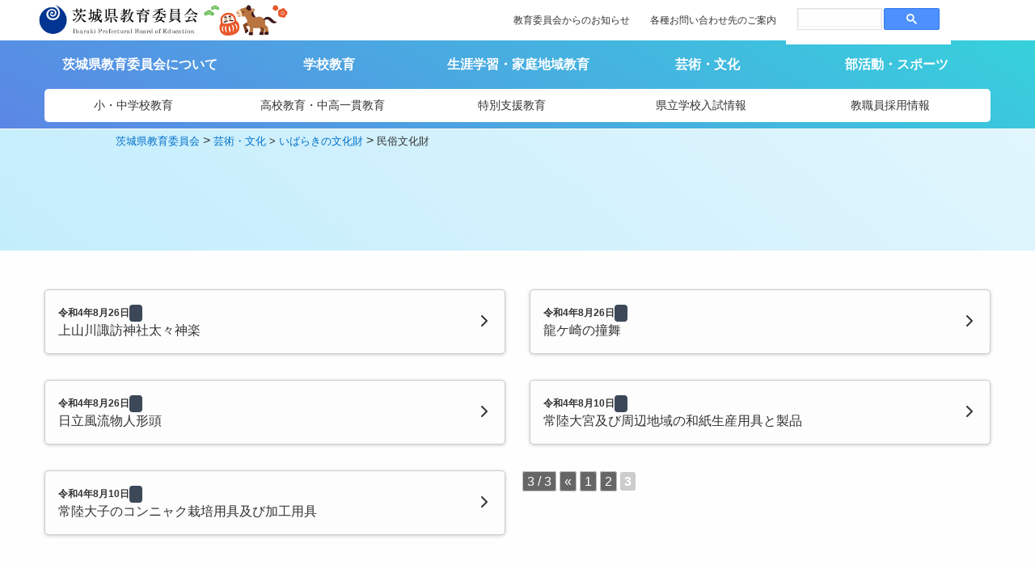

--- FILE ---
content_type: text/css
request_url: https://kyoiku.pref.ibaraki.jp/wp-content/themes/letitbe/style-original.css
body_size: 28047
content:
@charset "UTF-8";

/*
Theme Name: Let It Be
Theme URI: https://lookat.co.jp
Author: Look At Inc.
Author URI: https://lookat.co.jp
Description: There will be an answer, let it be.
Version: 1.0.0
License: GNU General Public License v2 or later
*/

/* * * * * * * * * * * * * * * * * * * * * * * * * * * * * * * * * * * * * * *
root設定
* * * * * * * * * * * * * * * * * * * * * * * * * * * * * * * * * * * * * * */

/* 標準フォントサイズ */
/*
@media (max-width:640px) {:root {font-size:14px;}}
@media (min-width:641px) {:root {font-size:16px;}}
*/
:root {font-size:16px;}
@media (max-width:1068px) {:root {font-size:15px;}}
@media (max-width:734px) {:root {font-size:15px;}}

:root {--header-pc-height:50px;}
:root {--header-mobile-height:50px;}
:root {--header-topbar-height:50px;}
:root {--header-logo-height:40px;}
:root {--header-navi-height:110px;}
:root {--h2-line-color:linear-gradient(to right, #185a9d, #43cea2);}
:root {--header-color:#fff;}
:root {--header-text-color:#333;}
:root {--footer-bg-color:#4C4966}
:root {--narrow-width:850px}

:root {--main-color-light:rgba(25, 118, 210, .1);} /* dark*0.1 */
:root {--main-color:rgba(25, 118, 210, .4);} /* dark*0.4 */
:root {--main-color-dark:rgba(25, 118, 210, 1);} /* #1976d2 */

:root {--sub-color-light:rgba(158, 53, 177, .1);} /* dark*0.1 */
:root {--sub-color:rgba(158, 53, 177, .4);} /* dark*0.4 */
:root {--sub-color-dark:rgba(158, 53, 177, 1);} /* #9e35b1 */

:root {--accent-color-light:RGBA(194, 24, 91, .1);} /* dark*0.1 */
:root {--accent-color:RGBA(194, 24, 91, .4);} /* dark*0.4 */
:root {--accent-color-dark:RGBA(194, 24, 91, 1);} /* #c2185b */

:root {--extra-color-light:rgba(255, 160, 0, .1);} /* dark*0.1 */
:root {--extra-color:rgba(255, 160, 0, .4);} /* dark*0.4 */
:root {--extra-color-dark:rgba(255, 160, 0, 1);} /* #ffa000 */

:root {--drawer-color:var(--white-color);}
:root {--hamburger-color:#fff;}
:root {--hamburger-line-color:var(--main-color-dark);}

:root {--navigation-color:linear-gradient(30deg, #5B86E5, #36D1DC);}
:root {--navigation-hover-color:linear-gradient(0deg, #5B86E5, #36D1DC);}
:root {--megamenu-bg-color:var(--white-color);}
:root {--megamenu-text-color:var(--text-color);}

/* お正月限定 
:root {--navigation-color:linear-gradient(30deg, #D32F2F, #F44336);}
:root {--navigation-hover-color:linear-gradient(0deg, #FFC107,#FFD54F);}
*/

:root {--callout-color: var(--beige-color-light);}

:root {--title-bg-overlay-color:linear-gradient(100deg,rgba(0,0,0,.1) 0,rgba(0,0,0,0) 100%);}
:root {--title-color:linear-gradient(to left, rgba(109, 213, 250,0.4), rgba(109, 213, 250,0.2));}
:root {--title-slim-bg-color:linear-gradient(350deg, var(--main-color), var(--main-color-light));}
:root {--title-slim-bg-color:linear-gradient(40deg, RGBA(109, 213, 250,0.4), RGBA(109, 213, 250,0.2));}
:root {--title-slim-text-color:#000;}

:root {--border-color-light:var(--white-color-light);}
:root {--border-color:#d8d8d8;}
:root {--border-color-dark:#3c4858;}

:root {--text-color:#333;}
:root {--text-link-color:#0070c9;}

:root {--black-color-light:#d8d8d8;}
:root {--black-color:#3c4858;}
:root {--black-color-dark:#000;}

:root {--white-color-light:#fff;}
:root {--white-color:#fdfdfd;}
:root {--white-color-dark:#f7f7f7;}

:root {--gray-color-light:#f5f5f7;} /*  */
:root {--gray-color:#dcdcde;}
:root {--gray-color-dark:#c4c4c5;}

:root {--beige-color-light:#fbf5f0;}
:root {--beige-color:#f8eee5;}
:root {--beige-color-dark:#dcd0c4;}

:root {--button-color-light:var(--sub-color-light);}
:root {--button-color:var(--sub-color);}
:root {--button-color-dark:var(--sub-color-dark);}

:root {--button2-color-light:#e8f5e9;}
:root {--button2-color:#a5d6a7;}
:root {--button2-color-dark:#66bb6a;}

:root {--label-color1:#4a00e0;}
:root {--label-color2:#00695c;}
:root {--label-color3:#d50000;}
:root {--label-color4:#333333;}
:root {--label-color0:#81d4fa;}

:root {--thead-bg-color:#2196f3;}
:root {--thead-text-color:var(--white-color-light);}
:root {--tfoot-bg-color:var(--gray-color);}
:root {--thead-text-color:var(--white-color-light);}

:root {--box-shadow:6px 6px 16px 0px rgba(0,0,0,0.2)}

/************* サブナビエリア *************************************************************************************/
:root {--subnavi-bg-color:var(--sub-color-light);}



/* * * * * * * * * * * * * * * * * * * * * * * * * * * * * * * * * * * * * * *
全体的なこと
* * * * * * * * * * * * * * * * * * * * * * * * * * * * * * * * * * * * * * */
/* 全体指定 */
* {	margin:0;padding:0;
	box-sizing: border-box}
/*	scroll-behavior: smooth;} */

.grid-container {max-width:75rem;} /* 1200px */

/* narrow CSS Grid Ver 	
.narrow {
display: grid;
grid-template-columns:minmax(1rem, 1fr) min(77ch, calc(100% - 2rem)) minmax(1rem, 1fr);
padding-left:.625rem;padding-right:.625rem;
}
.narrow > * {grid-column: 2;}
.narrow .full-bleed {width: 100%;grid-column: 1 / 4;max-width: 1500px; margin-left: auto;margin-right: auto;}
*/

/* narrow Ver3 */
.narrow {
	padding-right: .625rem;
	padding-left: .625rem;
	max-width: 77ch;
	max-width: 850px;
	margin-left: auto;
	margin-right:auto;
	overflow:hidden;
}

@media print, screen and (min-width: 40em) {
	.grid-container {
		padding-right: .9375rem;
		padding-left:.9375rem
	}
}

/* section space 旧式 */
section {overflow:hidden;}
section.space-top {padding-top:3rem;}
section.space-bottom  {padding-bottom:3rem;}
section.space-both  {padding-top:3rem;padding-bottom:3rem;}

/* section space 改良式 */
section {overflow:hidden;}
section, section.space-both  {padding-top:3rem;padding-bottom:3rem;}
section.space-top {padding-top:3rem;padding-bottom:0;}
section.space-bottom  {padding-top:0;padding-bottom:3rem;}
section.space-none {padding-top:0;padding-bottom:0}


@media (max-width: 640px) {section{padding-left:.5rem;padding-right:.5rem;}}
/* * * * * * * * * * * * * * * * * * * * * * * * * * * * * * * * * * * * * * *
テキスト基本設定
* * * * * * * * * * * * * * * * * * * * * * * * * * * * * * * * * * * * * * */
body {
	font-size:1rem;color:var(--text-color);
	/* background-image:linear-gradient(rgba(255,255,255,1), rgba(255,255,255,1)), url(images/bg_base.png); */
}
/* font-family */
body, h1, h2, h3, h4, h5, h6 {
	/* font-family: YakuHanJP, "Noto Sans JP", -apple-system, BlinkMacSystemFont, "Helvetica Neue", "游ゴシック", YuGothic, "ヒラギノ角ゴ ProN W3", Hiragino Kaku Gothic ProN, Arial, "メイリオ", Meiryo, sans-serif; */
	/* font-family: "Helvetica Neue",Arial,"Hiragino Kaku Gothic ProN","Hiragino Sans",Meiryo,sans-serif; */
	/*
	font-family: メイリオ, Meiryo, "ＭＳ Ｐゴシック", "MS PGothic", "ヒラギノ角ゴ Pro W3", "Hiragino Kaku Gothic Pro", Osaka, sans-serif;
	*/
	font-family: "Yu Gothic Medium", "游ゴシック Medium", YuGothic, "游ゴシック体", 'Hiragino Sans', 'ヒラギノ角ゴ ProN W3', 'Hiragino Kaku Gothic ProN', Meiryo, 'メイリオ', Osaka, 'MS PGothic', arial, helvetica, sans-serif;
	font-weight: 400;
	-webkit-text-size-adjust: 100%;
	-moz-osx-font-smoothing: grayscale;
	-webkit-font-smoothing: antialiased;
	-webkit-tap-highlight-color: transparent;
	tap-highlight-color:transparent
}
/*  行間設定 */
p,ul,ol,dl,th,td,body {line-height:1.8;}
@media (max-width:1068px) {p,ul,ol,dl,th,td,body {line-height:1.7;}}
@media (max-width:734px) {p,ul,ol,dl,th,td,body {line-height:1.6;}}

/* Hタグ */
h1 {font-size:1rem;margin:0;line-height:0;}
h2 {font-size:1.5rem;}	
h3 {font-size:1.25rem;}
h4 {font-size:1.125rem;}
h5 {font-size:1rem;}
h6 {font-size:.81275rem;}
h2,h3,h4,h5,h6 {font-weight: bold;}
#main-content h2 {
	display: inline-block;
	font-weight:bold;
}
h1.title-logo img {max-width:calc(100vw - 60px);object-fit:contain;}
@media (min-width: 641px) {
	h1.title-logo img {max-width:400px;}
}
#main-content h2 {
background-image: var(--h2-line-color);
background-repeat: no-repeat;
background-size: 100% 2px;
background-position: bottom;
padding-bottom:.5rem;
}

main h2 {background-image: var(--title-slim-bg-color);padding:2rem 1rem;border-radius:5px;}

#frontpage h2 {background-image: none;padding:.5rem;border-radius:0;position: relative;margin-bottom: 3rem;}


#frontpage h2 span {
  font-size: .75rem;
  display: block;
  background:transparent;
  -webkit-background-clip: none;
  color:#555;
}


main h3 {
	margin-top:0;
	margin-bottom: 2rem;
	font-size: 1.5rem;
	padding-bottom: .25rem;
	font-family:'Noto Serif JP', serif;
	text-align: left;
	font-weight: 600;
	border-bottom: 4px solid var(--main-color);
	  border-image: linear-gradient(to right, var(--main-color), var(--accent-color));
	  border-image: linear-gradient(-30deg,#1D6FA3,#209cff,#38c0af,#3C8CE7);
	  border-image-slice: 1;
  }
  
#frontpage main h3 {
	font-size: 1.25rem;
	margin-bottom: 1rem;
}
@media (max-width: 640px) {
#frontpage main h3 {
	font-size: 1rem;
}
}

/*
main h3:before {
	position: absolute;
	bottom: -10px;
	left: calc(50% - 150px);
	left:0;
	width: 300px;
	height: 5px;
	content: '';
	border-radius: 5px;
	background: var(--main-color-dark);
}
*/

main h4 {
	font-size: 1.25rem;
	margin-top:2rem;
	margin-bottom: 1.5rem;
	padding-bottom: .25rem;
	border-bottom:1px solid var(--accent-color-dark);
/*	font-family:'Noto Serif JP', serif; */
	font-weight:600;
	border-bottom: 1px solid var(--main-color);
	border-image: linear-gradient(to right, var(--accent-color-dark), rgba(255,255,255,0));
	border-image-slice: 1;
}

main h5 {
	margin-top:1.5rem;
}

/*
main h4 {
	margin-top:2rem;
	margin-bottom: 1.5rem;
	background:var(--main-color-light);
	padding: .25rem .5rem;
	border-radius: 0 4px 4px 0 ;
	border-left:5px solid var(--main-color-dark);
	position:relative;
}
*/
/*
main h4 {
	color:#212121;
	padding-bottom: .125rem;
	margin-top: 1.5rem;
	margin-bottom: 1.5rem;
	position:relative;
	border-bottom:1px solid #EDEEF0;
}

main h4:after {
	content:"";
	background:var(--sub-color-dark);
	width:7rem;
	height:1px;
	position:absolute;
	left:0;
	top:100%;
	display:block;
}
*/
main h6 {
	margin-top:1rem;
	margin-bottom: .25rem;
}


/* Hタグの上余白削除 */
.top-zero {margin-top:0 !important;} 
/* ULタグの下余白削除 */
.bottom-zero {margin-bottom:0 !important;}

/* UL OL LI */

ul.linkcard {list-style:none; /* margin-left:0; */ padding:0;}
/* ul li {padding-left:1em;text-indent:-0.7em;}
ul li:before {font-family: "Font Awesome 5 pro";font-weight: 900;margin-right:5px;content: "\f111";color:var(--black-color-dark);} */
.no-bullet li{padding-left:0;text-indent: 0;}
.no-bullet li:before {content:none;margin-right: 0;}
ul.yoko {display: flex;flex-wrap: wrap;gap:0 2rem;}
ol {margin-left:.5rem;}
/* li::marker {color: var(--main-color-dark);} */
li::marker {color: var(--sub-color-dark);}
ul.menu li{paddiing-left:0;text-indent:0;}
ul.menu li:before {content:none;}
#event-calendar ul {margin-bottom: 0;}
li {margin-bottom: .25rem;}
li .button, li .linkcard {text-indent: 0;margin-top:.5rem;}

.lead,.lead p {font-size:1.125rem;font-weight:bold;}
.text-red {color:#CA1738;}
i {margin-right:5px;}

a img.over:hover {opacity: .8;}

/* * * * * * * * * * * * * * * * * * * * * * * * * * * * * * * * * * * * * * *
リンク
* * * * * * * * * * * * * * * * * * * * * * * * * * * * * * * * * * * * * * */
a {outline:none;color:var(--text-color);}
main a:not(.button) {color:var(--text-link-color);}
a:focus, a:hover {text-decoration:underline;color:var(--main-color-dark);}
a:focus, *:focus {outline:none;}

/* ボタン */
.button {margin:0 0 1rem;/* box-shadow:0 6px 3px -3px rgba(0, 0, 0, 0.3); */ transition:all .2s;}
.button:hover {box-shadow:none;}
/* .button:not(.hollow) {background:var(--sub-color-dark);}
.button:not(.hollow):hover {background:var(--sub-color);} */
.button.fill {background:var(--sub-color-dark);}
.button.fill:hover {background:var(--sub-color);} 

.button-group.hollow .button, .button.hollow {border-color:var(--black-color-dark);color:var(--black-color-dark);box-shadow:none;}
.button-group.hollow .button:hover, .button.hollow:hover {color:var(--main-color-dark);}
.button.hollow.white {border-color:var(--white-color-light);color:var(--white-color-light);}
.button.hollow.white:hover {background:transparent;border-color:var(--white-color);color:var(--white-color);}
.button{padding:.85em 1em;line-height:1.4;text-decoration:none;}
.button.rounded{border-radius:50px;}
/* .button.hollow:visited{color:inherit;} */
.button-group.hollow .button i {color:var(--text-color);margin-right:5px;}
.button:not(.hollow) i {color:#fff;margin-right:5px;}
.button.big {height:80px;display:flex;align-items: center;justify-content: center;padding:1rem;font-size:1.125rem;font-weight:bold;}
.button i {margin-left: .25rem;margin-right: .25rem;}
.button-group.hollow .button, .button-group .button.hollow {box-shadow: none;}
.button-group .button:hover {margin-bottom: 1px;}

/* リンクカード 

ul.linkcard li {padding-left:0;margin-bottom: 0;text-indent:0;}
ul.linkcard li:before {content:none;}
a.linkcard, .linkcard a { display: block; background:var(--white-color); border:1px solid var(--border-color); padding:1rem; transition: all 0.6s ease; border-left: 3px solid var(--sub-color-dark); color:var(--text-color) !important; }
a.linkcard:hover,.linkcard a:hover { background:var(--white-color-dark);}
ul.linkcard,div.linkcard,p.linkcard,a.linkcard {margin-left:1rem; margin-right:1rem;margin-bottom:2rem;}
ul.linkcard a.linkcard,div.linkcard a.linkcard,p.linkcard a.linkcard {margin: 0;}
ul.linkcard a.linkcard,div.linkcard a.linkcard,p.linkcard a.linkcard {margin: 0;}
a.linkcard.disabled, .linkcard a.disabled {background:var(--white-color-light);color:var(--black-color-light);cursor:default;}
a.linkcard.disabled:hover, .linkcard a.disabled:hover {background:var(--white-color-light);text-decoration: none;}
*/

/* after要素のアイコンフォント */
.new:before{content:"NEW";font-weight: 900;background:#f00;padding:0 5px 2px;border-radius:5px;color:#fff;margin-right:5px;}
.pdf:after{content:"\f1c1";font-family:"Font Awesome 5 Pro";font-weight:400;color:#f00;padding-left:5px;}
.word:after{content:"\f1c2";font-family:"Font Awesome 5 Pro";font-weight:400;color:#1A237E;padding-left:5px;}
.doc:after{content:"\f1c2";font-family:"Font Awesome 5 Pro";font-weight:400;color:#1A237E;padding-left:5px;}
.docx:after{content:"\f1c2";font-family:"Font Awesome 5 Pro";font-weight:400;color:#1A237E;padding-left:5px;}
.excel:after{content:"\f1c3";font-family:"Font Awesome 5 Pro";font-weight:400;color:#1B5E20;padding-left:5px;}
.xls:after{content:"\f1c3";font-family:"Font Awesome 5 Pro";font-weight:400;color:#1B5E20;padding-left:5px;}
.xlsx:after{content:"\f1c3";font-family:"Font Awesome 5 Pro";font-weight:400;color:#1B5E20;padding-left:5px;}
.gaibu:after{content:"\f35d";font-family:"Font Awesome 5 Pro";font-weight:400;color:#1B5E20;padding-left:5px;}
.more:after{content:"\f138";font-family:"Font Awesome 5 Pro";font-weight:400;padding-left:5px;}
.allow:after{content:"\f0a9";font-family:"Font Awesome 5 Pro";font-weight:400;color:#008000;padding-left:5px;}
.button.pdf:after,.button.word:after,.button.excel:after,.button.gaibu:after,.button.more:after{color:inherit;}
.zip:after{content:"\f1c6";font-family:"Font Awesome 5 Pro";font-weight:400;color:#E65100;padding-left:5px;}
.csv:after{content:"\f6dd";font-family:"Font Awesome 5 Pro";font-weight:400;color:#689F38;padding-left:5px;}


/* * * * * * * * * * * * * * * * * * * * * * * * * * * * * * * * * * * * * * *
画像関連
* * * * * * * * * * * * * * * * * * * * * * * * * * * * * * * * * * * * * * */
img[class*="wp-image-"], img[class*="attachment-"] {max-width: 100%;height: auto;}
/* a:hover img {opacity:0.5;transition: all 0.3s ease;} */
.wp-caption {max-width: 100%;margin-bottom: 1rem;}
.wp-caption img[class*="wp-image-"] {display: block;margin: 0;}
.wp-caption-text,.wp-caption-dd,.gallery-caption {font-size:0.875rem;}
.wp-caption-text {text-align: center;margin:0;padding:0.5rem 0;}
/* img,img.aligncenter {margin-bottom:10px;} */
.imgbottom0 {margin-bottom:0;}.imgbottom5{margin-bottom:5px;}.imgbottom10{margin-bottom:10px;}.imgbottom20{margin-bottom:20px;}.imgbottom30{margin-bottom:30px;}
.imgshadow{box-shadow:1px 1px 4px rgba(0,0,0,.5);}
.imgborder{border:6px solid #eee;}
.imgcircle{border-radius:50%;}
.imgradius,.imgradius5{border-radius:5px;}.imgradius10{border-radius:10px;}.imgradius20{border-radius:20px;}
.tilt1{transform:rotate(1deg);}.tilt2{transform:rotate(2deg);}.tilt3{transform:rotate(3deg);}.tilt4{transform:rotate(4deg);}.tilt5{transform:rotate(5deg);}.tilt10{transform:rotate(10deg);}.tilt30{transform:rotate(30deg);}.tilt45{transform:rotate(45deg);}.tilt90{transform:rotate(90deg);}.tilt-1{transform:rotate(-1deg);}.tilt-2{transform:rotate(-2deg);}.tilt-3{transform:rotate(-3deg);}.tilt-4{transform:rotate(-4deg);}.tilt-5{transform:rotate(-5deg);}.tilt-10{transform:rotate(-10deg);}.tilt-30{transform:rotate(-30deg);}.tilt-45{transform:rotate(-45deg);}.tilt-90{transform:rotate(-90deg);}
.aligncenter {display:block;margin-left:auto;margin-right:auto;}
.trim1609,.trim1609 img {width:100%;object-fit:cover; aspect-ratio: 16/9;}
.trim0302,.trim0302 img {width:100%;object-fit:cover; aspect-ratio: 3/2;}
.trim0101{width:100%;object-fit:cover; aspect-ratio: 1/1;overflow:hidden;}


/* * * * * * * * * * * * * * * * * * * * * * * * * * * * * * * * * * * * * * *
テーブル
* * * * * * * * * * * * * * * * * * * * * * * * * * * * * * * * * * * * * * */
thead th{padding:.5rem; border:1px solid var(--border-color); background:var(--main-color-dark);color:var(--white-color-light);text-align:center;}
tfoot th{padding:.5rem; border:1px solid var(--border-color); background:var(--main-color);color:var(--text-color);text-align:center;}
tbody th,tbody td {padding:.5rem; border:1px solid var(--border-color); vertical-align:center;}
th {background: var(--gray-color-light); text-align:left;}
table tbody tr:nth-child(even) {background:transparent;}
.th-center th,th.th-center {text-align: center;}
.td-center td,td.td-center {text-align: center;}
.td-right td,td.td-right {text-align: right;}
table p, table ul {margin-bottom:0;}
.biko {font-size:.85rem;line-height: 1.4;display: block;}
th .biko {font-weight:normal;}
th,td {font-size:.9125rem; line-height: 1.4;}
.biko li::marker,li.biko::marker {color:#666;}
ul ul {margin-left:0.5rem;}
ul ul li::marker {color:var(--extra-color-dark);}
ul.biko {margin-left:1.5rem;margin-top:-.75rem;}
li ul.biko {margin-top:0;}
ul.biko li:before {content: none;}

/* @media (max-width: 640px) {th {width:30%;}} */
/* レスポンシブ */
@media only screen and (max-width:640px) {
.rps tr,.rps th,.rps td {display:block; width:auto;} 
.rps tr:first-child {border-top:1px solid var(--border-color);}
.rps th,.rps td {border-top:none;} 
.rps th {text-align:left;}
}

p {margin-bottom:1rem;}
ul, ol, table {margin-bottom:1rem;}

caption {caption-side: bottom;text-align: left;font-weight: inherit;font-size:90%;}

/* * * * * * * * * * * * * * * * * * * * * * * * * * * * * * * * * * * * * * *
ヘッダー
* * * * * * * * * * * * * * * * * * * * * * * * * * * * * * * * * * * * * * */
/* PCヘッダー */
header {position: absolute;top:0;width: 100%;z-index: 5;background:var(--header-color);}
header .right-block {display: flex;gap:1rem;align-items: center;justify-content: flex-end;}
header .right-block .button-group a{font-size:.75rem;}
@media (max-width: 640px) {header .right-block {display:none;}}
header .right-block .button {border:none !important;}
/* PCヘッダー(ナビゲーションバー除く) */
#topbar {height:var(--header-pc-height);display: flex;flex-wrap:wrap;justify-content: space-between;align-items: center;}
/* PCヘッダーの影 */
/* header {box-shadow: 0px 6px 10px -5px rgba(0, 0, 0, 0.5);} */
#header_mobile_drawer, #header_mobile_fade {text-align: center;}
/* モバイルヘッダー */
#header_mobile_drawer, #header_mobile_fade {padding:0 10px;height:var(--header-mobile-height);display: flex;flex-wrap:wrap;align-items: center;justify-content: flex-start;}
/* ロゴ画像の大きさ(高さ) */
.title-logo img {height:var(--header-logo-height);}

/* スクロール途中でヘッダーが表示＆非表示するためのCSS */
#header{position: fixed;var(--header-pc-height);width:100%;top:0;z-index: 98;}
#header.UpMove{ animation: UpAnime 0.5s forwards;}
@keyframes UpAnime{ from { opacity: 1; transform: translateY(0);}
  to { opacity: 0; transform: translateY(-100px);}
}
#header.DownMove{ animation: DownAnime 0.5s forwards;}
@keyframes DownAnime{ from { opacity: 0; transform: translateY(-100px);}
  to { opacity: 1; transform: translateY(0);}
}
#scroll-point {position: absolute;top:200px;width:auto;}

/* * * * * * * * * * * * * * * * * * * * * * * * * * * * * * * * * * * * * * *
PCメインメニュー 非メガメニュー
* * * * * * * * * * * * * * * * * * * * * * * * * * * * * * * * * * * * * * */
/* グローバルナビゲーションバー 背景色のみ指定 */
.main-menu {background: var(--navigation-color);transition: all 0.6s ease;}
.main-first ul {display:flex;width: 100%;align-items:stretch;margin: 0;padding: 0;list-style-type:none;gap:0;}
.main-first ul li {flex:1;margin-bottom: 0;text-align: center;}
.main-first ul li a {display:block;padding:1rem .25rem;color:var(--white-color-light);font-weight:bold;}
.main-second ul {display:flex;width: 100%;align-items:stretch;margin: 0;padding-bottom:.5rem;list-style-type:none;gap:0;border-radius:5px;}
.main-second ul li {flex:1;margin-bottom: 0;text-align: center;}
.main-second ul li a {display:block;padding:.5rem .25rem;color:var(--white-color-light);background:#fff;color:var(--text-color);font-size:.875rem;border-radius:1px 0 0 0;}
.main-second ul li a:hover {color:var(--white-color-light);}
.main-second ul li:first-child a{border-radius:5px 0 0 5px;}
.main-second ul li:last-child a{border-radius: 0  5px 5px 0;}
/* グローバルナビゲーションバーUL liをflexで並べ、リストスタイル削除 */
.main-menu > .grid-container > div {display:flex;width: 100%;margin: 0;padding: 0;list-style-type:none;position: relative;}
/* グローバルナビゲーションバーLI 何個でも等幅指定 */
.main-menu > li {padding: 0;margin: 0;text-indent:0;flex:1;}
/* グローバルナビゲーションバーA親メニュー 文字色 */
.main-menu > li a{text-decoration: none;color:var(--white-color-light);font-weight: bold;height:var(--header-navi-height);display: flex;align-items: center;justify-content: center;font-size:1.125rem;}
.main-menu li a:hover {background: var(--navigation-hover-color);}

/* * * * * * * * * * * * * * * * * * * * * * * * * * * * * * * * * * * * * * *
PCメガメニュー
* * * * * * * * * * * * * * * * * * * * * * * * * * * * * * * * * * * * * * */
/* グローバルナビゲーションバー 背景色のみ指定 */
.main-menu {background: var(--navigation-color);transition: all 0.6s ease;}
/* グローバルナビゲーションバーUL liをflexで並べ、リストスタイル削除 */
.megamenu > .parents {display:flex;width: 100%;margin: 0;padding: 0;list-style-type:none;position: relative;}
/* グローバルナビゲーションバーLI 何個でも等幅指定 */
.megamenu > .parents > li {padding: 0;margin: 0;text-indent:0;flex:1;}
/* グローバルナビゲーションバーA親メニュー 文字色 */
.megamenu > .parents > li .parent-menu {text-decoration: none;color:var(--white-color-light);font-weight: bold;height:var(--header-navi-height);display: flex;align-items: center;justify-content: center;font-size:1.125rem;}
.megamenu > .parents > li .parent-menu:hover {background: var(--navigation-hover-color);}
/* メガメニュー パカ */
.megamenu .child-list {	display: none;overflow: hidden;
						width: 100vw;padding: 1rem 1rem 0;margin: 0 calc(50% - 50vw);
						position: absolute;z-index: 10;left:0;top:calc(var(--header-navi-height));
						background: var(--megamenu-bg-color);
						box-shadow: 0px 10px 20px -5px rgba(0, 0, 0, 0.3);
					}
/* メガメニュー 背景画像 */
.room-link .cell {padding:.125rem;}
.megamenu .thumb-menu .cell a {
	display: flex;align-items: center;justify-content: center;
	position: relative;margin-bottom: 1rem;
}
.megamenu .thumb-menu .cell a img {
	width: 100%;aspect-ratio: 2/1;object-fit: cover;overflow: hidden;
	border-radius: 4px;filter: brightness(60%);
}
.megamenu .thumb-menu .cell a span {
	position: absolute;padding: 1rem;color: var(--white-color-light);
}

/* * * * * * * * * * * * * * * * * * * * * * * * * * * * * * * * * * * * * * *
スマホメニュー
* * * * * * * * * * * * * * * * * * * * * * * * * * * * * * * * * * * * * * */
/* ハンバーガーボタン */
.hamberger-button {position: fixed;top:0;right:0;z-index:200;}
.hamberger_line{
  margin-left:auto;  z-index: 100;position: relative;  cursor: pointer;
  width: 50px;height:50px;background:var(--hamburger-line-color);
}
.hamberger_line span{
	display: inline-block;transition: all .4s;position: absolute;
	left: 13px;	height: 2px; background-color: var(--hamburger-color);
  }
.hamberger_line span:nth-of-type(1) {top:22px; width: 50%;}
.hamberger_line span:nth-of-type(2) {top:29px; width:30%;}
.hamberger_line.open span:nth-of-type(1) {top: 20px; left: 16px; transform: translateY(6px) rotate(-45deg); width: 35%;}
.hamberger_line.open span:nth-of-type(2) {top: 32px; left: 16px; transform: translateY(-6px) rotate(45deg); width: 35%;}
#sp-menu {display: none;}

/* スマホドロワーメニュー */
#header_mobile_drawer nav.overlay-navi-menu {position:fixed; top:0; right:0; width:70%; height:100%; text-align:left; transform:translateX(200%); z-index:99; padding:4rem 1rem 1rem; overflow-x:hidden;transition:0.5s;background:var(--drawer-color);}
#header_mobile_drawer input[type="checkbox"].on-off:checked + nav.overlay-navi-menu {transform:translateX(0%);}

/* スマホフェードメニュー */
#header_mobile_fade nav.overlay-navi-menu {position:fixed; top:0; width:100%; height:100vh; overflow-y: scroll; transform: scale(0,0);transition:0.2s;background:var(--drawer-color);}
#header_mobile_fade input[type="checkbox"].on-off:checked + nav.overlay-navi-menu {z-index:99;overflow:scroll;transform: scale(1,1);}
#header_mobile_fade input[type="checkbox"].on-off:checked + nav.overlay-navi-menu ul {opacity:1; pointer-events:auto;transform: scale(1, 1);}
#header_mobile_fade input[type="checkbox"].on-off:not(:checked) + nav.overlay-navi-menu ul li,
#header_mobile_fade input[type="checkbox"].on-off:not(:checked) + nav.overlay-navi-menu ul li a {display: none;}

/* * * * * * * * * * * * * * * * * * * * * * * * * * * * * * * * * * * * * * *
メニュー形式 レスポンシブ切り替え
* * * * * * * * * * * * * * * * * * * * * * * * * * * * * * * * * * * * * * */
@media (max-width: 900px) {
	.right-block, .main-menu {display:none;}
 }
@media (min-width: 901px) {
	 #header_mobile_drawer {display:none;}
 }


/* * * * * * * * * * * * * * * * * * * * * * * * * * * * * * * * * * * * * * *
TOPページ コンポーネント
* * * * * * * * * * * * * * * * * * * * * * * * * * * * * * * * * * * * * * */

#frontpage h2 {
	font-family:sans-serif;
	text-align: center;
	border-bottom:none;
	line-height: 1.6;
}
#frontpage h2:after {
	content: '';
	  position: absolute;
	  bottom: -5px;
	  display: inline-block;
	  width: 60px;
	  height: 5px;
	  left: 50%;
	  -webkit-transform: translateX(-50%);
	  transform: translateX(-50%);
	  background-color: #f00;
	  border-radius: 2px;
}

.emergency-area .item-box {
	display:flex;
	justify-content: center;
	align-items: stretch;
	gap:.5rem;
}
@media (max-width: 768px) {
	.emergency-area .item-box {display:flex;flex-direction:column;}
}
.emergency-area .emergency-item {
	width:100%;
	border:3px solid var(--accent-color-dark);
	border-radius:8px;
	font-weight:bold;
	background:var(--accent-color-light);
}
@media (min-width: 769px) {
.emergency-area .emergency-item {
	width:90%;	
}
}
.emergency-area .emergency-item a {
	color:#d00;
	width:100%;
	height:100%;
	padding:1rem;
	display:flex;
	align-items: center;
	justify-content: center;
	text-align:center;
}
.emergency-area .hotline {
	color:#F57F17;
	border-color:#F9A825;
	background: #FFFDE7;
}
.emergency-area .twitter {
	border-color:#1DA1F2;
	background: #F5F8FA;
}
.emergency-area .twitter a{
color:#1DA1F2;
}
.emergency-area .saiyo {
	border-color:#388E3C;
	background: #F5F8FA;
}
.emergency-area .saiyo a{
color:#388E3C;
}


.emergency-area.slim {padding:1rem 0}
.emergency-area.slim .item-box {justify-content: flex-end;}
.emergency-area.slim .emergency-item a {font-size:1rem;padding:.25rem .75rem;}
.emergency-area.slim .emergency-item > * {border:none;}
.emergency-area.slim .emergency-item {border-width :2px;	border-radius:4px;}
@media (min-width: 769px) {
.emergency-area.slim .emergency-item {	width:auto;	max-width:100%;}
}


/* スライダー */
#frontpage .ml-slider {padding-bottom:0;}
#frontpage .metaslider .flexslider {margin-bottom:0;}
#frontpage .flexslider .flex-viewport {margin-top:0;}
@media (min-width: 801px) {#frontpage .flexslider .flex-viewport {margin-top:calc(var(--header-topbar-height) + var(--header-navi-height));}}
#frontpage .flexslider li {text-indent: 0;}
#frontpage .flexslider li .msHtmlOverlay {background:var(--title-bg-overlay-color);
	display:block;content:"";width:100%;height:100%;}
#frontpage .flexslider li img {aspect-ratio: auto !important;width:100%;object-fit:cover;}
#frontpage .flexslider li img {height:calc(100vh - var(--header-pc-height) - var(--header-navi-height));max-height: 400px;}
@media (max-width: 640px) {
	#frontpage .flexslider {margin:0;}
	#frontpage .flexslider li img{max-height: 50vw;}
}

/* テキストレイヤーの位置 */
#frontpage .flexslider li .layer {
	width:calc(100% - 140px);
	height:auto !important;
	position: absolute;
	top: 50% !important;
	left:70px !important;
	transform: translateY(-50%) !important;
	-webkit-transform: translateY(-50%);
	-ms-transform: translateY(-50%);
}
@media (max-width: 640px) {
	#frontpage .flexslider li .layer {
		width:calc(100% - 80px);
		left:40px;
	}
}

/* テキストレイヤーのフォント */
#frontpage .flexslider li .layer .slider-text {
	color:var(--white-color-light);
	/* text-shadow: 0 2px 5px rgba(0, 0, 0, .5); */
	text-shadow: 1px 1px rgba(0, 0, 0, .8);
	font-size: clamp(2rem, 3vw, 2.5rem);
	font-family:serif;
}
@media (max-width: 640px) {
	#frontpage .flexslider li .layer .slider-text {
		color:var(--white-color-light);
		text-shadow: 0 2px 5px rgba(0, 0, 0, .5);
		font-size: clamp(1rem, 5vw, 2rem);
		font-family:serif;
	}
}
@media (max-width: 640px) {
	.metaslider.ms-theme-cubic .flexslider:hover ul.flex-direction-nav li a, .metaslider.ms-theme-cubic .flexslider:focus-within ul.flex-direction-nav li a {width:8% !important;max-width: 30px !important;}
}

/* 新着情報 RAMカード */
.card-area {
  display: grid;
  grid-template-columns: repeat(auto-fill, minmax(300px, 1fr));
  margin-bottom: 2rem;
}
.card-area .item {border:1px solid var(--border-color);margin-top: -1px;}
.card-area .item a {display: flex;color:inherit;}
.card-area .item a img {width: 100px;aspect-ratio: 1/1;object-fit: cover;}
.card-area .item a .text-area {flex:1;padding:.75rem;display:flex;flex-direction: column;justify-content: center;}
.card-area .item a .text-area h5 {font-size:1rem;font-weight:bold;line-height: 1.3;}
.card-area .item a .text-area .time-stamp {font-size:.75rem;opacity:.6;}
.card-area .item a .text-area .time-stamp:before {content:"\f017";font-family:"Font Awesome 5 Pro";font-weight:400;margin-right:2px;}
/* .card-area .item a .text-area*/ .news-category {font-size:.6rem;padding:2px 3px 1px;background:var(--main-color-dark);color:#fff;text-align: center;}
@media (min-width: 641px) {
.card-area {gap:1rem;}	
.card-area .item a{flex-direction: column;}
.card-area .item a img {width: 100%;aspect-ratio: 3/2;}
}

/* 全体Tab */
.tabs .tabs-panel {padding:0;overflow:hidden;}
.tabs li {padding-left:0;text-indent:0;}
.tabs li:before {content:none;}

/* 新着情報 NEWSリスト */
.news-list .tabs { border:none;display: flex;justify-content: center;align-items: flex-end;}
.news-list .tabs li {border-bottom: none;min-width: 10%;}
.news-list .tabs li:first-child {border-top:none;}
.news-list .tabs li a {padding:1rem;display: block;text-align: center;border-bottom: 3px solid transparent;transition: all ease 0.5s; }
.news-list .tabs-title>a:hover{background:transparent;color:inherit;border-bottom: 3px solid var(--main-color-light); }
.news-list .tabs-title>a[aria-selected=true] {background:transparent;color:inherit;border-bottom: 4px solid var(--label-color0); }
.news-list .news-info.tabs-title>a[aria-selected=true] {border-color: var(--label-color1); }
.news-list .news-nyusatsu.tabs-title>a[aria-selected=true] {border-color: var(--label-color2); }
.news-list .news-important.tabs-title>a[aria-selected=true] {border-color: var(--label-color3); }
.news-info.news-category {background:var(--label-color1);}
.news-nyusatsu.news-category {background:var(--label-color2);}
.news-important.news-category {background:var(--label-color3);}
.news-list .tabs-panel {padding:0;}
.news-list .tabs-panel ul,
.tabs-content > ul {margin-bottom:0;}
.tabs-content  li {padding-left:0;text-indent:0;border-top: 1px solid var(--border-color);}
.tabs-content li:before {content:none;}
#main-content .news-meta {justify-content: flex-end;padding-right:1rem;}
.single-news #main-content .news-meta {justify-content: flex-start;}

/* 202302 教育 McD風 */
.news-item a {display: flex;align-items: center;justify-content: space-between;gap:1rem;height:100%;}
.news-content {display: flex;flex-direction:column;gap:.5rem;}
.news-meta { display: flex;flex-direction:row;flex-wrap:nowrap;gap:.5rem;}
.news-meta > * {flex:0 0 auto;}
.news-meta .time-stamp {font-size:.75rem;font-weight: bold;opacity:1;}
.news-meta .news-category {font-size:.6rem;font-weight: normal;color:#fff;padding: 0 .5rem;border-radius:4px;display:flex;align-items: center;background: var(--black-color);}
.news-title {line-height: 1.4;}

.press-meta { display: flex;flex-direction:row;flex-wrap:nowrap;gap:.5rem;}

.press-meta > * {flex:0 0 auto;}
.press-meta .related-date, .press-meta .press-division {font-size:.8125rem;margin-left:.25rem;}

.press-meta .related-date:before {content:"記事関係日";margin-right:.25rem;font-weight:bold;}
.press-meta .press-division:before {content:"担当課";margin-right:.25rem;font-weight:bold;}

/*
.press-meta .related-date:before {content:"記事関係日";background:#555;color:#fff;padding:2px 3px 1px;font-size:.6rem;margin-right:.25rem;}
.press-meta .press-division:before {content:"担当課";background:#555;color:#fff;padding:2px 3px 1px;font-size:.6rem;margin-right:.25rem;}
*/


/* 新着アーカイブページ */
.news-list .tabs-title.is-active>a {background:transparent;color:inherit;border-bottom: 4px solid var(--label-color0); }
.category-news-info .news-list .tabs-title.news-info>a {background:transparent;color:inherit;border-bottom: 4px solid var(--label-color1); }
.category-news-nyusatsu .news-list .tabs-title.news-nyusatsu>a {background:transparent;color:inherit;border-bottom: 4px solid var(--label-color2); }
.category-news-important .news-list .tabs-title.news-important>a {background:transparent;color:inherit;border-bottom: 4px solid var(--label-color3); }

/* 投稿 サイドバー付きレイアウトgrid版 サイドバー */
#sidebar .news-list li {border-bottom:1px dotted var(--border-color);font-size:.875rem;font-weight:bold;line-height: 1.3;}
#sidebar .news-list li:before {content:none;}
#sidebar .news-list li a {flex-direction:column;padding:.75rem .25rem;align-items:flex-start;gap:.25rem;}
#sidebar .news-list .news-meta {margin-left:.25rem;}
#sidebar .news-list .time-stamp {font-size:.75rem;opacity:.6;}
#sidebar .news-list .news-category {font-size:.75rem;padding:2px 5px;background:var(--main-color-dark);color:var(--white-color-light);text-align: center;}
#sidebar {padding-left:1rem;padding-right:1rem;background:var(--gray-color-light);}
#sidebar h3 {font-weight:bold;}





/* ピックアップ Slickカルーセルk */
.pc-slickCard.card-area {margin:0;}
.pc-slickCard.card-area .slick-track {display: flex;gap:1rem;}
.pc-slickCard.card-area .item {margin-top:0;}
.pc-slickCard .slick-arrow_prev {position: absolute;left:-1rem;top:40%;z-index: 10;color:var(--white-color-light);}
.pc-slickCard .slick-arrow_next {position: absolute;right:-1rem;top:40%;z-index: 10;color:var(--white-color-light);}
/* ピックアップ Slick1件スライド */
.pc-slick.card-area .item {margin-top:0;}
.pc-slick.card-area .item a {flex-direction: row;}
.pc-slick.card-area .item a img {flex:1;max-width: 300px;}
.pc-slick.card-area .item a .text-area {flex:30;padding:2rem;border-right:1px solid var(--border-color);}
.pc-slick .slick-arrow_prev {position: absolute;left:-3rem;top:40%;z-index: 10;color:var(--white-color-light);}
.pc-slick .slick-arrow_next {position: absolute;right:-3rem;top:40%;z-index: 10;color:var(--white-color-light);}
/* 共通Slickドット */
.slick-dots { position: absolute;bottom: -40px; display: block;  text-align: center; padding: 0;  margin: 0; width: 100%;}
.slick-dots li {  position: relative; display: inline-block; height: 20px;width: 20px; margin: 0; padding: 0; cursor: pointer;}
.slick-dots li.slick-active button::before {color: var(--accent-color);}
.slick-dots li button { background: transparent; border:0; font-size: 0pt;}
.slick-dots li button::before {  position: absolute; top: 0; left: 0; content: "●"; width: 20px; height: 20px; font-family: "slick"; font-size: 16px; line-height: 20px; text-align: center; color: var(--white-color); opacity: 0.25;}


/* * * * * * * * * * * * * * * * * * * * * * * * * * * * * * * * * * * * * * *
フッター
* * * * * * * * * * * * * * * * * * * * * * * * * * * * * * * * * * * * * * */
footer { padding:2rem 1rem; background: var(--footer-bg-color);color:var(--white-color-light);}
footer h3 {margin:0 0 1rem;color:var(--white-color-light);font-weight:bold;font-size:.85rem;}
.footer-credit {margin-bottom:3rem;}
footer a {color:var(--white-color-light);}
footer a:hover {color:#f3e5f5;}
.footer-credit > * {}
.footer-credit i {margin-right: .5rem;}
.footer-logo {margin-bottom: 1rem;display:flex;flex-direction:column;justify-content:flex-start;gap:1rem; }
.footer-logo img {max-width: 100px;}
.footer-name {font-size:1.125rem;font-weight: bold;margin-bottom:1rem;}
.tel-fax {display:flex;gap:1.5rem;}
.footer-place {font-size:1rem;}
@media (min-width: 641px) {.footer-place br {display:none;}}
.footer-tel {font-size:1rem;}
.footer-fax {font-size:1rem;}
@media (max-width: 640px) {.footer-tel {font-size:1rem;}.footer-fax {font-size:1rem;}.tel-fax {display:flex;flex-direction:column;gap:.25rem;margin-top:1rem;margin-bottom:1rem;}}
.footer-sitemap {margin-bottom: 3rem;}
.footer-sitemap li {font-weight: bold;}
.footer-contact {margin-bottom: 3rem;}
.footer-contact .button {font-size:1rem;font-weight: bold;padding:1rem .5rem;}
@media (max-width: 640px) {
	.footer-credit {font-size:1rem;}
	.footer-logo {margin-bottom: 1rem;display:flex;flex-direction:row;align-items: flex-end;gap:1rem; }
	.footer-logo img {max-height: 30px;}
	.footer-sitemap li {padding:1.5rem 1rem;border-top: 1px solid var(--border-color-light);}
	.footer-sitemap li:last-child {	border-bottom: 1px solid var(--border-color-light);}
	.footer-contact .button br {display: none;}
}
/* お問い合わせ強調フッター */
.contact-row {display: flex;flex-direction:column;gap:1rem;}
.contact-row .link-form,.contact-row .link-tel {padding:4rem 2rem;text-align:center;color:var(--black-color-dark);border-radius:8px;}
.contact-row .link-form {background:var(--white-color);border:8px solid var(--main-color-dark);}
.contact-row .link-tel {background:var(--white-color);border:8px solid var(--sub-color-dark);}
.contact-row h4 {margin-top:0;background: var(--main-color-dark);color:var(--white-color-light);}
.contact-row .link-tel h4 {margin-top:0;background: var(--sub-color-dark);color:var(--white-color-light);}
.contact-row .button {font-size:1.5rem;}
@media (min-width: 641px) {
.contact-row .footer-logo {display:flex; flex-direction:row;gap:1rem;align-items:center;}
}




#sitemap ul {font-size:.8125rem;margin-top:.5rem;}
#sitemap ul li {margin-bottom:.25rem;}
#sitemap ul li:before {color:var(--white-color);}

/* * * * * * * * * * * * * * * * * * * * * * * * * * * * * * * * * * * * * * *
2ページ目以降のタイトル
* * * * * * * * * * * * * * * * * * * * * * * * * * * * * * * * * * * * * * */
.title-area {
	margin-top:calc(var(--header-pc-height) + var(--header-navi-height));
	margin-bottom:0;padding-bottom:0;
	display: grid;
	grid-template-rows: 1fr 5fr;
	grid-template-columns: 10vw 1fr 10vw;
	align-items: center;
	justify-content: center;
	padding:0;
	}

.title-area .title-breadcrumb {
	grid-row: 1;
	grid-column: 2/-2;
	z-index:1;
}
.title-area .title-breadcrumb span {font-size:.8125rem;}
/* .title-area .title-breadcrumb span:after {
	content:">";
	margin-left:.5rem;
	margin-right:.5rem;
} */
.title-area .title-text {
	grid-row: 2;
	grid-column: 2/-2;
	z-index:1;
}
.title-area .title-text h2 {font-size:2rem;color:var(--white-color-light);text-align:center;text-shadow: 0 2px 5px rgba(0, 0, 0, .5);margin:0;}
.title-bg-overlay {
	background:var(--title-bg-overlay-color);
	opacity:100%;
	grid-row: 1/-1;
	grid-column: 1/-1;
	height:100%;
	z-index:-1;
	
}
.title-bg-image {
	grid-row: 1/-1;
	grid-column: 1/-1;
	z-index: -2;
	height:90vw;
	max-height:400px;
}
.title-bg-image img {
	width: 100%;
	height:auto;
	max-height:400px;
	overflow: hidden;
	object-fit: cover;
	object-position: center center;
}

/* .title-area.slim {height: 25vw;max-height:150px;background-image: var(--title-slim-bg-color), url(images/what-the-hex.png);} */
.title-area.slim {height: 25vw;max-height:150px;background-image: var(--title-slim-bg-color)}


.title-area.slim .title-text h2 {font-size:1.625rem;color:var(--text-color-dark);font-weight:500;text-align:center;text-shadow: none;background:none;padding:0;}

 @media (max-width: 800px) {
	.title-area {
		margin-top:0;
		margin-top:var(--header-mobile-height);
		align-items: end;
		justify-content: start;
		 }
	.title-breadcrumb {display: none;}
	.title-bg-image {height:auto;}
	.title-area .title-text h2 {font-size:1.75rem;padding-bottom:1rem;text-align:left;}
	.title-area.slim {
		display:flex;
		flex-direction: column;
		align-items: flex-start;
		justify-content: space-between;
		padding:1rem 2rem;
		height: auto;max-height:auto;
		 }
	.title-area.slim .title-text h2 {padding-top:.5rem;padding-bottom:0;}
 }

/* .single .title-area {max-height:200px;} */
/* * * * * * * * * * * * * * * * * * * * * * * * * * * * * * * * * * * * * * *
投稿ページ
* * * * * * * * * * * * * * * * * * * * * * * * * * * * * * * * * * * * * * */
/* 投稿 サイドバー付きレイアウトgrid版 */
@media (min-width: 641px) {
.single-news {
/*  display: grid; */
  grid-template-columns:1fr minmax(200px, 25%);
  gap:2rem;
}
}
.single-news > * { padding-top:3rem; padding-bottom:3rem;}

/* * * * * * * * * * * * * * * * * * * * * * * * * * * * * * * * * * * * * * *
コンポーネント
 * * * * * * * * * * * * * * * * * * * * * * * * * * * * * * * * * * * * * * */

/* パンくずリスト */
.breadcrumb-area{margin-top:1rem;margin-bottom:.5rem;}
.breadcrumb-area > * {font-size:.75rem;line-height:1.4;}
.breadcrumb-area a {color:inherit;}

/* ページトップに戻る */
#goto_top { position: fixed; right: 20px; bottom: 30px; z-index: 80;display: flex;align-items: center;justify-content: center;width: 100px; height: 40px; border-radius: 4px; background: var(--main-color-dark);color:var(--white-color-light); }
#goto_top a { display: block; text-decoration: none; font-weight: bold; transition: .8s; color: var(--white-color-light); }
/* 私立学校チャットbot被りのため左に移動 */
.parent-pageid-28936 #goto_top {position: fixed; right: auto; left:20px; }


/* 背景色 */
.red{background:#fde0dc;}.pink{background:#fce4ec;}.purple{background:#f3e5f5;}.deeppurple{background:#ede7f6;}.indigo{background:#e8eaf6;}.blue{background:#e7e9fd;}.lightblue{background:#e1f5fe;}.cyan{background:#e0f7fa;}.teal{background:#e0f2f1;}.green{background:#d0f8ce;}.lightgreen{background:#f1f8e9;}.lime{background:#f9fbe7;}.yellow{background:#fffde7;}.amber{background:#fff8e1;}.orange{background:#fff3e0;}.deeporange{background:#fbe9e7;}.brown{background:#efebe9;}.bluegray{background:#eceff1;}.white{background:#f9f9f9; border:1px solid #efefef;}.red,.pink,.purple,.deeppurple,.indigo,.blue,.lightblue,.cyan,.teal,.green,.lightgreen,.lime,.yellow,.amber,.orange,.deeporange,.brown,.bluegray,.white{overflow:hidden;}

/* 要素を重ねる */
@media (min-width:641px) {
.kasane { position:relative;height:500px;}
.kasane .image-box,.kasane .image-block {position:absolute;z-index:0;} 
.kasane .text-box,.kasane .text-block {position:absolute;z-index:1;right:0;bottom:0;}
}

/* テキストボックス */
.marginbox {margin-top:4rem;margin-bottom:3rem;}

/* アコーディオン */
ul.accordion > li {padding-left:0;text-indent:0;}
ul.accordion > li:before {content:none;}
ul.accordion-menu {padding: 0;border-radius:8px;box-shadow: 0 32px 30px -30px rgba(53, 47, 47, 0.15);}
.accordion-title {background:var(--main-color-light);color:var(--text-color);font-size:1rem;font-weight:bold;}
.accordion-title:focus, .accordion-title:hover {background:var(--sub-color-light)}

/* * * * * * * * * * * * * * * * * * * * * * * * * * * * * * * * * * * * * * *
印刷
* * * * * * * * * * * * * * * * * * * * * * * * * * * * * * * * * * * * * * */
@media print {a[href]:after,abbr[title]:after {content: "" !important;} body {width: 1000px !important;height: auto;margin: 0px auto;padding: 20px;clear: both;overflow: auto;display:table;} .swiper-container {width: 1000px !important;overflow: hidden;} p {font-size:small !important;}}

/* * * * * * * * * * * * * * * * * * * * * * * * * * * * * * * * * * * * * * *
フォーム
* * * * * * * * * * * * * * * * * * * * * * * * * * * * * * * * * * * * * * */
#mw-form {font-size: .875rem;}
#mw-form input {border:none;}
#mw-form input[type=text],#mw-form input[type=search],#mw-form input[type=tel],#mw-form input[type=number],#mw-form input[type=email],#mw-form input[type=password] {border: 1px solid #ddd !important;background-color: #ffffff;color: #666666;padding: 0 12px !important;	outline: none !important;cursor: text !important;height: auto !important;box-sizing: border-box !important;box-shadow: none !important;	margin: 0 0 .5rem !important;padding:5px !important;position: static;outline: none !important;}
#mw-form [type=checkbox], .entry-form [type=file], .entry-form [type=radio] {margin:0;}
#mw-form label {line-height: 1.4;}
#mw-form textarea {	border: 1px solid #ddd !important;background-color: #ffffff;color: #666666;width: 100%;border-radius: 2px;font-size: 15px !important;height: 100px !important;}
#mw-form .hissu {color:#f00;margin-left:.5rem;}
.mw_wp_form_input .confirm-text,.mw_wp_form_confirm .input-text {display: none;}
#mw-form .submit-area {display: flex;flex-direction: column;align-items: center;justify-content: center;gap:1rem;}
/* フォームボタン */
.mw_wp_form .submit-button [type=submit],.mw_wp_form .back-button [type=submit] {padding:20px;border-radius:3px;cursor: pointer;border:none;}
.mw_wp_form .submit-button [type=submit] {background:var(--button-color);color:var(--white-color-light);}
.mw_wp_form .back-button [type=submit] {background: var(--sub-color); color:var(--white-color-light);}
.mw_wp_form .back-button [type=submit]:hover,.mw_wp_form .submit-button [type=submit]:hover {opacity:.8;} 


/* * * * * * * * * * * * * * * * * * * * * * * * * * * * * * * * * * * * * * *
ドロワーメニュー仮免
* * * * * * * * * * * * * * * * * * * * * * * * * * * * * * * * * * * * * * */
.overlay-navi-menu {display:flex;flex-direction: column;align-items: flex-start;justify-content: flex-start;;}
.mobile-menu,.mobile-second-menu {text-align: left;}
.mobile-menu {font-size:1.25rem;font-weight:bold;margin-bottom:1rem;}
.mobile-menu li {padding: .5rem 1rem;}
.mobile-second-menu {font-size:1.125rem;}
.mobile-second-menu li {padding: .25rem 1rem;}
.overlay-navi-menu .contact-row {gap:0;width:100%;}
.overlay-navi-menu .contact-row .link-tel {padding:1rem;}
.overlay-navi-menu .contact-row .link-form {padding:2rem 0;}
.overlay-navi-menu .contact-row .link-form a {padding:2rem 0;}
.overlay-navi-menu .contact-row .link-form a,
.overlay-navi-menu .contact-row .footer-tel {font-size:1.125rem;font-weight:bold;}

.mobile-search .gsc-input {padding:0 !important;box-sizing: unset !important;}
.mobile-search .gsc-input .gsc-input-box {padding:0 !important;box-sizing: unset !important;}
.gstl_51.gsc-input {width:50vw !important;}
.gsib_b {display: none;}

/* * * * * * * * * * * * * * * * * * * * * * * * * * * * * * * * * * * * * * *
教育委員会
* * * * * * * * * * * * * * * * * * * * * * * * * * * * * * * * * * * * * * */

header {box-shadow: 0px 6px 10px -5px rgba(0, 0, 0, 0.5);}
header .right-block li a {font-size:.875rem;}

#link-bar-area {padding-top:3rem;text-align: right;font-size:.8125rem;}


/* TOPページ お知らせ */
.news-table {margin-bottom: 2rem;}
#news-area .tabs-content {margin-top:1rem;margin-bottom: 1rem;border:none;}
@media (min-width: 641px) {
#banner-and-sns .grid-container {display: flex;gap:2rem;}
}

/* twitter facebook */
#frontpage #twitter, #frontpage #facebook {flex: 0 0 400px;}
@media (max-width: 640px) {#frontpage #twitter, #frontpage #facebook {display: none;}}
/* バナーエリア */
#banner-area {background:var(--gray-color-light);padding:2rem 2rem 1rem;margin-bottom:1rem;}
#banner-area img {border:1px solid var(--border-color);margin-bottom: 1rem;width:100%;}

.sns-link {margin-top:1rem;}
@media (max-width: 640px) {
	.sns-link span{display:none;}
	.sns-link i{font-size:2rem;}
	.sns-link a{border:none !important;}
}


/* メガメニュー&サブナビのサムネイ背景付きメニューボタンリスト */
.thumbnail-link .cell {
	padding:.25rem;
}
.thumbnail-link .cell a {
 position: relative;
 color: #222;
 font-weight: normal;
 text-align: center;
 display: flex;
 align-items: center;
 justify-content: center;
 }
.thumbnail-link .cell a img {
 object-fit: cover;
 overflow: hidden;	
/* filter: brightness(50%); */
 width: 100%;
 aspect-ratio: 2/1;
 border-radius: 4px;
 }
.thumbnail-link .cell a div {
 position: absolute;
 color: #fff;
 font-size:1.25rem;
 font-weight:bold;
 text-shadow: 1px 1px rgba(0, 0, 0, .8);
 padding: 1rem 1rem;
 line-height: 1.4;
 display:flex;
 flex-direction: column;
 gap:.5rem;
 z-index: 3;
 }



/* コンテナタイプ */
.thumbnail-link .cell {
	container-type: inline-size;
}
@container (max-width: 390px) {.thumbnail-link .cell a div {font-size:1.25rem;padding:2rem;}} 
@container (max-width: 320px) {.thumbnail-link .cell a div {font-size:1.125rem;}} 
@container (max-width: 250px) {.thumbnail-link .cell a div {font-size:1rem;}} 
@container (max-width: 230px) {.thumbnail-link .cell a div {font-size:.875rem;padding:1rem;}} 
 
 

.child-list .thumbnail-link .cell a div { font-size:.875rem; }
.child-list .callout {overflow:hidden;}

.child-list .room-link-list a {font-weight:bold;}
.child-list .room-link-list a:hover {color:var(--accent-color);text-decoration: underline;}
.child-list .room-link-list i {margin-left:.25rem;color:var(--sub-color-dark);}

.thumbnail-link .cell a span {
  font-size:small;
  font-weight:normal;  
  }



/* ページ内ジャンプメニュー */
#jump-menu {background: var(--white-color-dark);padding-top:3rem; padding-bottom:2rem;}
#jump-menu a {
	display: block;
	background: #fff;
	margin-bottom:1rem;
	padding:1rem;
	text-align:center;
	border:1px solid var(--border-color-dark);
	color:var(--text-color);
	}
#jump-menu a:after {
	content:"\f358";
	font-family: "Font Awesome 5 pro";
	margin-left:.25rem;
}
@media (max-width: 640px) {
	#jump-menu {padding:1rem 0;}
	#jump-menu .grid-x {padding:0;justify-content: center;text-align: center;}
	#jump-menu .cell {margin:0;overflow:hidden;width:22vw;}
	#jump-menu .cell:nth-child(4n) {border-right:1px solid var(--border-color-dark);}
	#jump-menu a {margin-bottom:0;font-size:.75rem;padding:0;width:22vw;height:16vw;display: flex;align-items: center;justify-content: center;border-right:none;border-top:none;}
	#jump-menu .cell:nth-child(-n+4) {border-top:1px solid var(--border-color-dark);}
	#jump-menu a:after {content:none;}
}

/* ページ内ジャンプメニュー button-group版 */
#jump-menu2 {background: var(--white-color-dark);padding-top:3rem; padding-bottom:2rem;}
#jump-menu2 .button {padding:.5rem;background:var(--white-color-light);}
#jump-menu2 .button-group.no-gaps .button+.button {border-color:inherit;}
#jump-menu2 a:after {
	content:"\f358";
	font-family: "Font Awesome 5 pro";
	margin-left:.25rem;
}

/* グループリンク 同じ階層のリンクメニュー */
#group-link {background: var(--main-color-light);padding-top:3rem; padding-bottom:2rem;}
#group-link .button {padding:.5rem;background:var(--white-color-light);display:flex;align-items: center;justify-content: center;min-height:3rem;}
#group-link .button.group-home {background:var(--main-color-dark);color:var(--white-color-light);}
#group-link .button.group-home:hover {background:var(--main-color);color:var(--white-color-light);}
#group-link .button-group.no-gaps .button+.button {border-color:inherit;}
#group-link .current {border-color:var(--sub-color-dark);color:var(--sub-color-dark);}
@media (max-width: 640px) {
	#group-link {padding-top:1rem; padding-bottom:0;}
	#group-link .button {font-size:2.5vw;min-height:16vw;padding:.25rem;}
}




/* MWフォーム checkbox 横並び */
.mw_wp_form .horizontal-item {margin-left:10px;} 
.mw_wp_form .horizontal-item label {display:inline-block;margin-top:5px;margin-bottom:5px;} 
.mw_wp_form .form-small {width:40%;}
.mw_wp_form input.form-small {display:inline;}
.mw_wp_form .answer {margin-bottom:2rem;}

footer .footer-logo img {display: none;}


/* EDU */
#pickup h4 {
 font-size: 1.125rem;
 border-left:4px solid #ec407a;
 padding-left:.25rem;
 margin-top: 1rem;
}

#photo-news h5 {
	font-size: 1.0625rem;
	font-size: .875rem;
	background:#fff;
	padding:.25rem .5rem;
	font-weight:bold;
}
.card-section h5 {padding:0;}
.card-section p {font-size: .875rem;}

.photo-news {
	background: #e1f5fe;
}
.photo-news .swiper-container img,.bunkazai-list img  {
	width: 100%;
	background:var(--gray-color-light);
	height:auto;
	aspect-ratio: 16 / 9;
	object-fit:cover;
}

.bunkazai-list img  {
	width: 100%;
	height:auto;
	aspect-ratio: 3 / 2;
	object-fit:contain;
}

.photo-news h5{
	margin-top:0;
	font-size: 1.125rem;
	border-bottom: none;
	margin-bottom: .5rem !important;
	padding-bottom: .5rem;
}

.photonews-list img {width: 100%;}

.pickup-area {
	background:linen;
}
.pickup-area .card {
		box-shadow: var(--box-shadow);
		border-radius: 6px;
	}

.pickup-area .card h3 {
	margin:0;
	padding:1rem;
	background:#366ED8;
	color:#fff;
	text-align: center;
	border:none;
	font-size:1.25rem;
}
.pickup-area .card h3:after {
	content:none;
}

.pickup-area .card ul {
	padding:2rem;
}
.pickup-area .card li {
	padding:0;
	text-indent: 0;
}
.pickup-area .card li:before {
	content:none;
}
.pickup-area .card li a{
	border-bottom: 1px solid #ddd;
	padding-top:1rem;
	padding-bottom: 1rem;
	padding-left:1rem;
	display: block;
	position: relative;
}
@media (max-width: 640px) {
	.pickup-area .card li a{
		border-bottom: 1px solid #ddd;
		padding-top:0.5rem;
		padding-bottom: 0.5rem;
		padding-left:1rem;
		display: block;
		position: relative;
	}
}

	.pickup-area .card li a:before {
	  position: absolute;
	  bottom: -1px;
	  right: 0;
	  width: 30%;
	  height: 1px;
	  content: '';
	  background: #F3A953;
	}

.pickup-area .card li a:hover {
	border-bottom: 1px solid #F3A953;
	background: linen;
}
.pickup-area .card li a:after {
	content:"▶︎";
	font-size: .875rem;
	color:#f06292;
	position: absolute;
	right:5px;
}

.pickup-area .first-block .card img {
	width:100%;
	aspect-ratio: 2 / 1;
	object-fit: cover;
}
.pickup-area .second-block .card img {
	width:100%;
	aspect-ratio: 3 / 1;
	object-fit: cover;
}

.contact-area .callout {background: var(--white-color-light);}

/* EDU */

/*--------------------------------------------------------------
文化財
--------------------------------------------------------------*/
.bunkazai-no {
	margin: 0 auto;
	font-size: small;
}
.bunkazai-list .card {flex-grow:0;box-shadow: var(--box-shadow);}
.bunkazai-list .card-section label {display:inline-block;padding:0 .5rem;border-radius: 3px;font-size:.75rem;background:var(--black-color);color:var(--white-color-light);}
.bunkazai-list .card-section .bunkazai-place,.bunkazai-list .card-section .bunkazai-date {font-size: .875rem;}
.bunkazai-list .card-section table,.bunkazai-list .card-section table tbody, .bunkazai-list .card-section table th,.bunkazai-list .card-section table td {border:none;background:transparent;font-size:.875rem;font-weight:normal;padding:.125rem;vertical-align:top;}
.bunkazai-list .card-section table th {width:4rem;}
.bunkazai-list h5 {margin:.5rem 0;font-size:1rem;}
.bunkazai-table th.bunkazai-category {width: 8rem;}
.bunkazai-table th.bunkazai-name {width:70%;}
.bunkazai-table tbody a {text-decoration: underline;}
.bunkazai-table th.bunkaza-city {}
.bunkazai-table tbody th {font-weight: normal;}
.page-template-page-bunkazai-table .narrow {margin-left: 0;padding-left:0;}

.bunkazai-category-list {background:var(--beige-color);padding:1rem;border-radius:5px;margin-bottom:1rem;}
.bunkazai-category-list h5 {margin-top:0;font-size: .875rem;}
.bunkazai-category-list li {font-size:.8125rem;padding:.5rem .25rem .25rem;border-bottom: 1px dotted #ccc;font-weight:bold;}
.bunkazai-category-list ul {margin-bottom: 0;}
.bunkazai-category-list ul > ul li {font-weight:normal;}

.single-bunkazai h3 {margin-top:1rem;margin-bottom:.5rem;}
.single-bunkazai .kana {font-family:serif;margin-left:1rem;}
.single-bunkazai .kubun1 {}
.single-bunkazai .kubun2 {color:#d00;font-weight:bold;}
.single-bunkazai .city {display:inline-block;border:2px solid #333;border-radius:6px;padding:0 .5rem;font-size:.875rem;}
.single-bunkazai .main-info th {width: 8rem;}
/* 文化財画像引き伸ばし */
/* .single-bunkazai .image-area img {width:600px;max-width: 100vw;} */
.single-bunkazai .image-area {min-width:600px;margin:0 auto;}
.single-bunkazai .image-area img {max-width:100%;max-height:600px;}
.single-bunkazai table th {width:6rem;} 


/* 20221012 特別支援経費補助 */
#shugaku-shorei th {
	font-size:.75rem;
	padding:.25rem;
	background:var(--extra-color-dark);
}
#shugaku-shorei td {
	vertical-align: middle;
	width:25%;
	font-size:.8125rem;
	text-align: center;
	background:#cfd8dc;
	color:#aaa;
	padding:.75rem;
}

@media (max-width: 640px) {
	#shugaku-shorei td {
		width:100%;
		display:block;
		text-align: left;
	}
}
#shugaku-shorei td.on {
	background: var(--extra-color-light);
	color:var(--text-color);
}
#shugaku-shorei td.on:before {
	content:"\f005";
	font-family: "Font Awesome 5 pro";
	font-weight:900;
	color:#c79a00;
	margin-right: .125rem;
}

/* ティーチャーオブティーチャーズ */
.teacher {background: linear-gradient(10deg, #ffefba, #ffffff);}
.tot-list {background:linear-gradient(#FFF8E1, #FFFDE7);}
.tot-list .card .image-section {aspect-ratio: unset;}
/* 教育いばらき */
.kyoiku-ibaraki {background:var(--main-color-light);}

/* 委員の紹介 */
.board-member img {border-radius:5px;}
.board-member .post {font-size:.85rem;margin-bottom:0.5rem;font-weight:bold;}
.board-member .job {font-size:.8125rem;margin-bottom:0.5rem;}
.board-member .ninki {font-size:.8125rem;}
.board-member .ninki:before {
	content:"任期";
	display:block;

}
.board-member .ninki.niki:before {
	content:"任期(2期目)";
	display:block;

}

/* きらきらと歩む日々 ～さおり先生の学級日誌～ */
#season2 {}
.rensai-archive {padding-bottom: 2rem;}
.rensai-archive .cell {box-shadow: var(--box-shadow);}
.rensai-archive .cell a {background: linear-gradient(to bottom, #fceabb, #f8b500);width:100%;aspect-ratio:3/2;display:flex;flex-direction: column;align-items: center;justify-content: center;text-align: center;gap:1rem;transition: all 0.6s ease;opacity:.8;text-shadow: 0 2px 5px rgba(0, 0, 0, .5);}
.rensai-archive .cell a:hover {text-decoration: none;color:inherit;opacity:1;} 
.rensai-archive .cell .number {font-size: .8125rem;}
.rensai-archive .cell .title {font-weight: bold;} 
#season2 .rensai-archive .cell a {background:linear-gradient(to top, #56ab2f, #a8e063);color:var(--white-color-light);}

/* 学校の新設・廃止等の情報 */
.school-change th {width:30%;}
.school-change .private {background:var(--main-color-light)}
.school-change .public {background:var(--sub-color-light)}
.school-change .pref {background:var(--accent-color-light)}
.school-change th:before {color:var(--white-color-light);padding:1px 4px;font-size:.75rem;margin-right: 5px;}
.school-change .private:before {content:"私立";background :var(--main-color-dark);}
.school-change .public:before {content:"市立";background :var(--sub-color-dark);}
.school-change .public.town:before {content:"町立";background :var(--sub-color-dark);}
.school-change .public.village:before {content:"村立";background :var(--sub-color-dark);}
.school-change .pref:before {content:"県立";background :var(--accent-color-dark);}

.school-change .date {width:8rem;}

/* 奨学金 */
.scholarship th {width:8rem;text-align: center;}
.other-scholarship a span {font-size:.8125rem;margin-left:.5rem;color:var(--white-color-dark;)}
.other-scholarship a span:before {content:"("}
.other-scholarship a span:after {content:")"}

/* 学校評価 */
.school-evaluation td {width:30%;text-align: center;}

/* 歴代の長 */
.rekidai td:first-child {text-align: center;width:8%;}
.rekidai td:last-child {width:50%;}

/* 教育プラン */
#education-plan h4 span {background:var(--sub-color);font-size:.75rem;margin-left:.5rem;padding:.25rem .5rem .125rem;}

/* 豊かな心を育む */
#rich-heart .arrow {text-align:center;color:#f8bbd0;margin-bottom:1rem;}
.rich-heart-list .cell {margin-bottom:1rem;border-radius:10px;padding:1rem 2rem;background:#ffebee;border:3px solid #f48fb1;}
.all-students {width: 600px;}

/* 県立高校授業料等の免除制度について */
#jugyoryo-menjo table {table-layout: fixed;}


/* 県立特別支援学校教育環境整備計画(いばとくプラン) */
#ibatoku-plan .torikumi th {width:8rem; text-align: center;}

/* 部活動運営方針 */
#management-policy th {width:50%;}

/* 「児童生徒の問題行動・不登校等生徒指導上の諸課題に関する調査」について(茨城県) */
#non-attendance-research table {table-layout: fixed;}

/* 茨城県文化財保存活用大綱 */
#bunkazai-taikou .example th {width:6rem;text-align: center; }
#bunkazai-taikou .bunkazai-numbers th {width:8rem;text-align: center;} 

/* 高等学校卒業程度認定試験 */
#kosotsu-nintei th{width:12rem;}

/* いばらきっ子郷土検定事業 */
#ibarakikko th{width:8rem;text-align: center; }

/* 県内特別支援学校一覧 */
#tokubetsu-shien-school th {width:40%;}

/* いじめ&思春期チェックリスト */
ul.check-list {list-style:none; margin-left:.5rem;padding:0;}
.check-list li:before {content:none;}
.check-list input[type=checkbox] {transform: scale(1.5);margin-right:.5rem;margin-bottom:.5rem;}

/* 思春期の子どもの心に寄り添うために */
.teigen .medium-1 {display: flex;align-items: center;}
.teigen .medium-1 span {background:var(--main-color-light);font-size:1.5rem;padding:.5rem 1.125rem;border-radius:50px;}
.teigen .medium-11 .callout {margin-top:.5rem;margin-bottom:.5rem;}
#shishunki-faq h5 span {font-size:2rem;margin-right:.5rem;color:var(--sub-color-dark);}
#shishunki-faq p span {font-size:2rem;margin-right:.5rem;color:var(--main-color-dark)}
.shishunki-madoguchi th {width:8rem;text-align: center;}
#kyoiku-shien-center .callout {margin-bottom: 2rem;}
/* 2024更新 */
#perspective5 .point5 .callout {background: #F1F8E9;}
#perspective5 .point5 .callout:nth-child(even) {background: #E8F5E9;}
#perspective5 .point5 .callout h5 span {color:#F06292;font-size:1.25rem;}
#proposal10 .teigen .callout {background: #FFF3E0;}
#proposal10 .teigen .callout:nth-child(even) {background: #FFF8E1;}
#proposal10 .teigen .callout h5 span {color:#F06292;font-size:1.25rem;}
/* 茨城県いじめ問題対策連絡協議会 */
#council .ijime-torikumi h5 {margin-top: 1.5rem;margin-bottom: .25rem;padding:1rem .5rem;
							background:var(--main-color-light);
}
#council .torikumi ul {margin-bottom: .75rem;}
#council .torikumi li {font-size:.875rem;margin-bottom: 0;line-height: 1.4;}
#council .torikumi p {font-size:.875rem;margin-bottom: 0;}

/* 茨城県教職員子育て応援・女性活躍推進プラン */
#kosodate-ouen .arrow, #kosodate-ouen2021 .arrow {display: flex;align-items: center;justify-content: center;padding-bottom: 1rem;color:var(--sub-color-dark);}
@media (max-width: 640px) {#kosodate-ouen .arrow i, #kosodate-ouen2021 .arrow i {transform:rotate(90deg); }}

/* 高校検索 */
.search-form dl {background: var(--main-color-light);padding:2rem;border-radius:15px;} 
.search-form dd {display: flex;gap:1rem;flex-wrap:wrap;}
.search-form dd label {font-size: 1rem;}
.kankatsu-map {background:#fff;text-align: center;width:100%;border-radius:5px;}
.kankatsu-map img {width:100%;max-width:300px;}

/* ラベルエリア 
.label-area.high-school {gap:0;}
*/

/* ラベル 全日 定時 通信 */
.label-area .type_1 {background:#FFF3E0;}
.label-area .type_2 {background:#EDE7F6;}
.label-area .type_3 {background:#F1F8E9;}

/* ラベル 地域エリア */
.label-area .area_1 {background:#689F38;color:#fff;}
.label-area .area_2 {background:#64B5F6;color:#fff;}
.label-area .area_3 {background:#E57373;color:#fff;}
.label-area .area_4 {background:#9575CD;color:#fff;}
.label-area .area_5 {background:#FFAB40;color:#fff;}




/* 高校詳細ページ 説明会日程 */
/* #setsumeikai {display: none;} */
#setsumeikai th {width:6rem;}

/* 高校生スポーツ入賞 */
.winner .callout {text-align: center;}
.rank {color:#d00;}
.sports-event {}
.player {font-size:1.25rem;font-weight: bold; /*font-family: 'Noto Serif JP', serif;font-weight:900;*/ }
.school {}

/* 教育職員免許状出願書類一覧 */
#teacher-exam-documents .must .callout {
	background:var(--beige-color-light);
}
#teacher-exam-documents .option .callout {
	background:var(--gray-color-light);
}
#teacher-exam-documents .must a,
#teacher-exam-documents .option a {
	text-decoration: underline;
}
#teacher-exam-documents ul,
#teacher-exam-documents ul {
	font-weight:bold;
}
#teacher-exam-documents ul .biko,
#teacher-exam-documents ul .biko {
	font-weight:normal;
}


/* ブログカード（embed）横幅を100% */
iframe.wp-embedded-content{
	width:100%;
}

/* 資料提供 */
.press-list {background: var(--gray-color-light);}

/* 教育事務所 */
.outline{}
.dayori-topics {background: var(--main-color-light);}
.kaikaku {}
.organization {background: var(--main-color-light);}
.organization .callout {background: var(--white-color-light);}
.access {padding-bottom: 0;}
@media (min-width: 641px) {
	.callout.kyoiku-jimusho-contact .fax-mail {display:flex;gap:2rem;}
}
.callout.kyoiku-jimusho-contact .faxbox ul,
.callout.kyoiku-jimusho-contact .mailbox ul {margin-bottom: 1rem;}

/* いせきぴあ */
.isekipia-topics {background: var(--beige-color-light);}
.iseki-image-area {background:linear-gradient(var(--beige-color-light), var(--white-color-light))}
#wakuwaku-taiken th{width:6rem;}

/* 教育長あいさつ */
.serif {font-family:'Noto Serif JP', serif;}

/* 分掌事務 */
.bunsho-jimu ul {font-size:.875rem;}
@media (min-width: 768px) {
.bunsho-jimu ul {
	columns: 2;
	column-gap: 3rem;
}
}

/* 課ページ 各担当グループのお問い合わせ先 */
.organization .callout p {margin-bottom: .5rem;font-weight: 500;}
.organization .callout p:before {content:"電話："}

/* フォトニュース */
.photonews-image-area img {width:100%;}

/* 人権DVD */
.dvd-item {border:1px solid var(--border-color);margin-bottom:2rem;}
.dvd-item h5 {background: var(--main-color-dark);color:var(--white-color-light);padding:.5rem 1rem;margin-bottom: 1rem;}
.dvd-item.new-disc h5:before {content:"NEW";color: #ff0; font-weight:bold;margin-right:.5rem;}
.dvd-info {display:flex; flex-wrap:nowrap; gap:1rem; align-items:center; font-size:.875rem;padding:0 1rem;font-weight: bold;}
	.dvd-id { background: var(--sub-color);padding:0 1rem;border-radius:5px;}
	.dvd-year:after {content:"年制作"}
	.dvd-minutes:after {content:"分"}
.dvd-summary {display:flex; flex-wrap:nowrap; gap:1rem; align-items:center;padding:1rem; }
	.dvd-summary img {max-width: 150px;}
	.dvd-text {font-size:.9125rem;}
	.dvd-target {font-size:.875rem;font-weight: bold;margin-bottom:0;}
	.dvd-target:before {content:"対象："}
@media (max-width: 640px) {
	.dvd-summary {display:flex; flex-direction: column;}
}

/* オンラインスタディ */
.online-study-link {background:var(--extra-color-light);}
.online-study-link-plus {background:var(--accent-color-light);}
.online-study-link .callout {text-align: center;background: var(--white-color-light);font-size:1.25rem;font-weight:bold;}
.online-study-link .callout:hover {background: var(--white-color);}

/* 高校検索 */
.school-list .card-section {padding: 1.5rem;}
.label-area {display:flex;gap:.5rem;flex-wrap: wrap;}
.main-info .label-area.high-school {margin-bottom: 1rem;}
.label-area label {border:1px solid #111;font-size:.75rem;padding:.25rem .5rem;margin-bottom: 0;line-height: 1;}
.highschool-summary {font-size:.875rem;}
.highschool-summary th {width:6rem;}
/* 障害の種類と本県の特別支援学校・特別支援学級について */
.tokubetsu-shien-list {background:var(--beige-color-light);}
.tokubetsu-shien-list .callout {background: var(--white-color-light);display:flex;align-items: stretch;}
.tokubetsu-shien-list a:hover .callout {background: var(--accent-color-light);}
.tokubetsu-shien-list a {color:#333;display:block;}
.tokubetsu-shien-list .cell span {font-size:.75rem;color:#333;}
.tokubetsu-shien-list .cell span:after {content:"\f0ab";font-family: "Font Awesome 6 pro";margin-left:.125rem;}
.tokubetsu-shien-list .stretch-panel .cell {min-height:5rem;margin-bottom:2rem;text-align: center;box-shadow: none;}
/* 高校追加ラベル */
.label-area label.additional {border:1px solid #111;font-size:.65rem;padding:.25rem .5rem;margin-bottom: 0;line-height: 1;border-radius:3rem;}



/* 採用電子申請リンク */
.saiyo-shinsei-link {background:var(--beige-color-light);}
.saiyo-shinsei-link .callout {border:2px solid #d00;margin-bottom:1rem;padding:1rem;background:#fff;font-size:.875rem;}
.saiyo-shinsei-link .callout strong{font-weight:bold;color:#d00;}

/* 茨城県教育委員会で行っている奨学金 の募集状況 */
.boshu-status {font-weight:bold;}

/* 子どもホットライン */
#kodomo-hotline-top {background:#FFF9C4;}
#kodomo-hotline section:not(.contact-area) .callout {border:8px solid #F06292;padding:3rem 2rem;background:#fff;}
#kodomo-hotline .mail .callout {border:8px solid #4CAF50;}
#kodomo-hotline .fax .callout {border:8px solid #C2185B;}
#kodomo-hotline a:hover .callout {background:#FFECB3;}

#kodomo-faq .accordion-title {background:#F06292;color:#fff;}
#kodomo-faq .accordion-title:focus, #kodomo-faq .accordion-title:hover {background:#FFCA28;}
#kodomo-faq .accordion-content {background: var(--beige-color-light)}



/*--------------------------------------------------------------
ページナビ(ページャー)スタイル
--------------------------------------------------------------*/

.wp-pagenavi {
	clear: both;
	text-align: center;
	margin: 0 auto;
}

.wp-pagenavi a, .wp-pagenavi span {
	color: #fff !important;
	background-color: #666;
	padding: 0.5rem 1rem;
	margin: 0 2px;
	white-space: nowrap;
	border: none;
	border-radius: 3px;
	transition: 0.2s ease-in-out;
	text-align: center;
	text-decoration: none;
}

.wp-pagenavi a:hover {
	background-color: #eee;
	color: #fff;
}

.wp-pagenavi span.current {
	background-color: #ccc;
	color: #fff;
	border: none;
	font-weight: bold;
}


/*--------------------------------------------------------------
管理用
--------------------------------------------------------------*/
table#page-list {margin-top:0;margin-bottom:4rem;}
table#page-list th, table#page-list td {font-size:.8125rem;padding-top:.85rem;}
table#page-list thead th{text-align: center;}
table#page-list a {text-decoration: underline;}
table#page-list a:after {
	content:"\f352";
	font-family: "Font Awesome 6 pro";
	font-weight:400;
	color:#0091ea;
	margin-left: .125rem;
}

table#page-list .number {width:2.5rem;font-size:.5rem;}
table#page-list .bunrui {width:calc(33.3% - 2.5rem);}
table#page-list .nothing {background:#ddd;}

table#page-list .title {}
table#page-list tbody .title {text-align: left;}
table#page-list .status {width:10%;text-align: center;}
table#page-list .memo {width:40%;}
table#page-list .tanto {width:10%;}

table#page-list .index {background:#EFEDE8 ;}
table#page-list .status_1 {background:#f3e5f5 ;} /* 作成前 */
table#page-list .status_2 {color:#c00;;} /* 中止 */
table#page-list .status_3 {background:#ffeb3b;} /* 保留 */
table#page-list .status_4 {background:#ffeb3b;} /* 審議誰向け */
table#page-list .status_5 {background:#ffeb3b;} /* 審議必要性 */
table#page-list .status_6 {background:#ffeb3b;} /* 審議新鮮度 */
table#page-list .status_7 {background:#ddd;} /* 吸収 */
table#page-list .status_8 {background:#f1f8e9;} /* 作業中 */
table#page-list .status_9 {background:#c5e1a5;} /* 作業完了 */
table#page-list .status_10 {color:#039be5;} /* 修正完了 */


/*--------------------------------------------------------------
最終管理用
--------------------------------------------------------------*/
.term-status_1 li .news-meta,
.term-status_2 li .news-meta,
.term-status_3 li .news-meta,
.term-status_4 li .news-meta,
.term-status_5 li .news-meta,
.term-status_6 li .news-meta,
.term-status_7 li .news-meta,
.term-status_8 li .news-meta,
.term-status_9 li .news-meta,
.term-status_10 li .news-meta {display: none;}

.admin-only table {table-layout: fixed;width: 100%;}
.admin-only table thead a {color:#fff;}
body:not(.logged-in) .admin-only {display: none;}


/* とりあえずメニュー消し 
nav {display: none;}
*/

/* カテゴリーごと全ページ一覧のナビ */
#navi-1 .cell {
	background:#00529a;
	padding: 10px;
	margin: 5px;
	width: 19%;
}
#navi-1 .cell a {
	color:#fff;
	padding: 10px;
}








/* Googleサイト内検索 */
.gsc-control-cse.gsc-control-cse-ja,
.gs_tti50 input,
.gsc-input,
.gsc-input tr {background: transparent !important;border:none;padding:0;margin:0 !important;box-shadow:none !important;}
.gsc-input-box {height:27px !important;}
table.gstl_50.gsc-input td{
	border:none !important;
	padding:0 !important;
}
.gsc-search-button {
	margin:0;
}
table.gsc-search-box {margin-bottom: 0 !important;border:none !important;border-collapse: separate; }
table.gsc-search-box td.gsc-input{border:none !important;padding:0 !important;margin:0 !important;}
.gsc-input{border:none;padding:0;margin:0;}
td.gsc-search-button {padding:0 !important;border:none;}
.gsc-results-wrapper-overlay {height: 90vh !important;}
.right-block .button-group {margin-bottom: 0;}







.narrow3 {
	margin-top: 44px;
	margin-bottom:44px;
	margin-left: auto;
	margin-right: auto;
	width:653px
}

@media only screen and (max-width: 1068px) {
	.narrow3 {
		margin-top: 36px;
		margin-bottom:36px;
		width:576px
	}
}

@media only screen and (max-width: 734px) {
	.narrow3 {
		margin-top: 32px;
		margin-bottom:32px;
		margin-left: auto;
		margin-right:auto;
		max-width: 414px;
		width:calc(414px * .875);
	}
}

figcaption {
	margin-left: auto;
	margin-right: auto;
}

@media only screen and (max-width: 1068px) {
	figcaption {
	}
}

@media only screen and (max-width: 734px) {
	figcaption {
		margin-left: auto;
		margin-right:auto;
		max-width: 414px;
		width:87.5%;
	}
}

.wp-caption-text {
	text-align: left;
	margin:0 auto;
	font-size:.75rem;
}


/* callout */
.callout {border:none;border-radius:18px;background:var(--beige-color-light);padding:2rem;}
.callout.bold {border:1px solid var(--border-color);border-radius:4px;background:var(--beige-color);}
.callout .callout,
.callout.white {background:var(--white-color-light);}
.callout .gray,
.callout.gray {background:var(--gray-color-light);}

/* コンタクトエリア */
 .contact-area {background:var(--gray-color-light);border-top:1px solid var(--border-color);border-bottom:1px solid var(--border-color);}
 .contact-area .callout {margin-bottom:0;}


/* サブナビ */
#subnavi-area {background:var(--beige-color-light);border-top:1px solid var(--border-color);}
#subnavi-area .index-menu .cell {background:var(--white-color-light);border-radius:5px;margin-bottom:2rem;box-shadow:var(--box-shadow);transition: all 0.3s ease;display:flex;align-items: stretch;align-content: center;flex-wrap: wrap;}
@media (min-width: 641px) {
	#subnavi-area .index-menu .cell {min-height:5rem;}
}
#subnavi-area .index-menu .cell:hover {background:#fffde7;}
#subnavi-area .index-menu .cell a {display:block;padding:1.5rem 2rem;width:100%;text-align: center}
#subnavi-area .index-menu .callout {background:var(--white-color-light);}
#subnavi-area h4 {background:transparent;border-bottom: none;border-left:3px solid var(--sub-color);padding:0 0 0 .25rem;}
#subnavi-area a {color:inherit;}

/* 困った教職員用エリア */
#teacher-area {background:var(--gray-color);border-top:1px solid var(--border-color);}
#teacher-area .index-menu .cell {background:var(--white-color-light);border-radius:5px;margin-bottom:2rem;box-shadow:var(--box-shadow);transition: all 0.3s ease;display:flex;align-items: stretch;align-content: center;flex-wrap: wrap;}
@media (min-width: 641px) {
	#teacher-area .index-menu .cell {min-height:5rem;}
}
#teacher-area .index-menu .cell:hover {background:#fffde7;}
#teacher-area .index-menu .cell a {display:block;padding:1.5rem 2rem;width:100%;text-align: center}
#teacher-area .index-menu .callout {background:var(--white-color-light);}
#teacher-area h4 {background:transparent;border-bottom: none;border-left:3px solid var(--sub-color);padding:0 0 0 .25rem;}
#teacher-area a {color:inherit;}


/* stretch-panel */
.stretch-panel .cell {
	background:var(--white-color);border-radius:5px;margin-bottom:1rem;box-shadow:var(--box-shadow);transition: all 0.3s ease;
	border:1px solid #ccc;box-shadow: 0 1px 4px 0 rgba(0,0,0,.2);}
@media (min-width: 641px) {
	.stretch-panel .cell {min-height:5rem;margin-bottom:2rem;}
	.stretch-panel.large-up-1 .cell {margin-bottom:1rem;}
}
.stretch-panel .cell:hover {background:#fffde7;}
.stretch-panel .cell a {padding:1rem;color:inherit;}

.grid-margin-x[class*="small-up-"] > .cell > .card {margin-bottom:0;}

/* カード */
.card {border-radius:15px;box-shadow:var(--box-shadow);margin-bottom: 3rem;}
.card .image-section {width: 100%;aspect-ratio: 16/9;object-fit: cover;border-radius:15px 15px 0 0;z-index: 1;overflow: hidden;}
.card img {will-change: transform;transition: all 0.3s ease;}
a:hover .card img {transform: scale(1.03);}
.card-section {padding:2rem;color:var(--text-color);}
a:hover .card-section {text-decoration: none;}

.card.yoko {flex-direction: row;margin-bottom: 2rem;}
.card.yoko .image-section {flex:40%;border-radius:15px 0 0 15px;}
.card.yoko img {height:100%;object-fit: cover;}
.card.yoko .card-section {flex:60%;}

@media (max-width: 640px) {
.card.small-yoko {flex-direction: row;margin-bottom: 2rem;}
.card.small-yoko .image-section {flex:40%;border-radius:15px 0 0 15px;}
.card.small-yoko img {height:100%;object-fit: cover;}
.card.small-yoko .card-section {flex:60%;}
}

.card.kabuse {display: grid;align-items: center;}
.card.kabuse .image-section {grid-column:1/-1;grid-row:1/-1;z-index:1;border-radius:0;aspect-ratio:2/ 1;}
.card.kabuse img {width:100%;filter:blur(1px) brightness(60%);}
a:hover .card.kabuse img {transform: scale(1.05);filter:blur(1px) brightness(80%);}
.card.kabuse .card-section {grid-column:1/-1;grid-row:1/-1;z-index:2;align-self: center;justify-self: center;padding:.5rem 1rem;}
.card.kabuse h4 {color:var(--white-color-light);padding:0;margin:0;border-bottom:none;font-size:1rem;text-shadow: 0 2px 5px rgba(0, 0, 0, .5);}

.card-slim {margin-top:3rem;margin-bottom: 2rem;}
.card-slim .card {margin-bottom: 1rem;}
.card-slim .card.kabuse .image-section {aspect-ratio:4/ 1;}
.card-slim .card.kabuse h4 {font-size:1.125rem;}
@media (640px < width <= 1150px) {
	.card-slim .card.kabuse h4 {font-size:.85rem;}
	.card.kabuse .card-section {padding:.25rem;}
	.card-slim .card.kabuse .image-section {aspect-ratio:3/ 1;}
}

.lr5050 {display: grid;align-items: center;grid-template-columns: 1fr 1fr;background:var(--main-color-light);}
.lr5050 .image-section {grid-column:1/2;grid-row:1/-1;border-radius:0;}
.lr5050 img {width:100%;}
.lr5050 .card-section {grid-column:2/-1;grid-row:1/-1;align-self: center;justify-self: center;}
.lr5050 h4 {color:var(--white-color-light);padding:0;margin:0;border-bottom:none;font-size:1.25rem;text-shadow: 0 2px 5px rgba(0, 0, 0, .5);}
/* 偶数反転 */
@media (min-width: 641px) {
.lr5050.even {background:var(--sub-color-light);}
.lr5050.even .image-section {grid-column:2/-1;}
.lr5050.even .card-section {grid-column:1/2;}
}
@media (max-width: 640px) {
	.lr5050 {display: grid;align-items: center;grid-template-columns: 1fr ;background:var(--main-color-light);margin-bottom: 4rem;}
	.lr5050 .image-section {grid-column:1/-1;grid-row:auto;border-radius:0;}
	.lr5050 .image-section img {width:100%;aspect-ratio:16/9;}
	.lr5050 .card-section {grid-column:1/-1;grid-row:auto;align-self: center;justify-self: center;}	
	.lr5050 h4 {font-size:1rem;}
	.lr5050 .card-section {padding:3rem 1rem;}
}




.no-shadow,
.no-shadow .card,
.no-shadow .news-item {box-shadow:none;}
.no-border,
.no-border.card,
.no-border .news-item {border:none;}


/* インデックスカード TATE (トップページ使用) grid版 */
section.index-card.tate {background: var(--gray-color-light);}
.index-card.tate .card,.index-card.card.tate {	box-shadow:none;border:none;
										display: grid;grid-template-columns: 1fr;
}
.index-card.tate .card-section {padding: 2rem 3rem 4rem;}
.index-card.tate .card.yoko .image-section {border-radius:15px 15px 0 0;align-self: stretch}
.index-card .card.yoko .card-section,.index-card.card.yoko .card-section {}
@media (max-width: 640px) {
	.index-card.tate .card,.index-card.tate.card {	box-shadow:none;border:none;
											display: grid;grid-template-columns: 1fr 4fr;
	}
}

/* インデックスカード TATE トップページカスタマイズ */
#frontpage .index-card.tate h3 {font-size: 1.25rem;}
#frontpage .index-card.tate ul{
	list-style-type:none;
	margin-left: 0
}
#frontpage .index-card.tate li a{
	border-bottom: 1px solid #ddd;
	padding-top:1rem;
	padding-bottom: 1rem;
	padding-left:1rem;
	padding-right:1rem;
	display: block;
	position: relative;
	color:var(--text-color) ;
}
@media (max-width: 640px) {
	#frontpage .index-card.tate li  a{
		border-bottom: 1px solid #ddd;
		padding-top:0.5rem;
		padding-bottom: 0.5rem;
		padding-left:1rem;
		display: block;
		position: relative;
	}
	#frontpage .index-card.tate .card.yoko .image-section {
		border-radius: 15px 0 0 15px;
	}
	#frontpage .index-card .card-section {padding: 2rem;}
}

#frontpage .index-card.tate li  a:before {
  position: absolute;
  bottom: -1px;
  right: 0;
  width: 30%;
  height: 1px;
  content: '';
  background: #F3A953;
}

#frontpage .index-card.tate li  a:hover {
	border-bottom: 1px solid #F3A953;
	background: linen;
}
#frontpage .index-card.tate li  a:after {
	content:"\f054";
	font-family:"Font Awesome 5 Pro";
	font-weight:400;
	color:#f06292;
	position: absolute;
	right:5px;
}

#frontpage .index-card.tate .card-slim .card-section {padding:1rem;}


/* インデックスカード (第2階層) flexbox版 
section.index-card {background: var(--gray-color-light);}
.index-card .card,.index-card.card {box-shadow:none;border:none;}
.index-card .card.yoko .image-section,.index-card.card.yoko .image-section {flex:50%;border-radius:15px 0 0 15px;}
.index-card .card.yoko .card-section,.index-card.card.yoko .card-section {flex:50%;}
@media (max-width: 640px) {
	.index-card .card.yoko .image-section,.index-card.card.yoko .image-section {flex:20%;border-radius:15px 0 0 15px;}
	.index-card .card.yoko .card-section,.index-card.card.yoko .card-section {flex:80%;}
}
*/
/* インデックスカード (第2階層) grid版 */
section.index-card {background: var(--gray-color-light);}
.index-card .card,.index-card.card {	box-shadow:none;border:none;
										display: grid;grid-template-columns: 1fr 1fr;
}
.index-card .card-section {padding: 4rem 3rem;}
.index-card .card.yoko .image-section,.index-card.card.yoko .image-section {border-radius:15px 0 0 15px;align-self: stretch}
.index-card .card.yoko .card-section,.index-card.card.yoko .card-section {}
@media (max-width: 640px) {
	.index-card .card,.index-card.card {	box-shadow:none;border:none;
											display: grid;grid-template-columns: 1fr 4fr;
	}
	.index-card .card-section {padding: 2rem;}
	.index-card .card-section h3 {font-size: 1.25rem;}
}


/* インデックスリスト (第3階層) */
.index-list .card {border-radius: none !important;box-shadow:none;border:none;}
.index-list .card.yoko .image-section,.index-list.card.yoko .image-section {flex:30%;border-radius:0;}
.index-list .card.yoko .card-section,.index-list.card.yoko .card-section {flex:70%;}
@media (max-width: 640px) {
	.index-list .card.yoko .image-section,.index-list.card.yoko .image-section {flex:20%;border-radius:0;}
	.index-list .card.yoko .card-section,.index-list.card.yoko .card-section {flex:80%;}
}

.index-card h3 {border-bottom:none;font-weight:600;margin-bottom: 1rem;padding:0;text-align: center;font-size: 1.75rem;
				font-family: "Yu Gothic Medium", "游ゴシック Medium", YuGothic, "游ゴシック体", 'Hiragino Sans', 'ヒラギノ角ゴ ProN W3', 'Hiragino Kaku Gothic ProN', Meiryo, 'メイリオ', Osaka, 'MS PGothic', arial, helvetica, sans-serif;
}
.index-card h3 a {color: #222;}
.index-card li::marker {color: #556;}

/* ページ内ナビゲーション */
/* 使用例 いせきぴあ */
.inside-nav {background: var(--beige-color-light);padding-top:1rem;padding-bottom:1rem;}
.inside-nav .card-section {padding:1rem;}
.inside-nav .card.kabuse {margin:0;}
.inside-nav .card.kabuse h4 {font-size:1rem;}
@media (max-width: 640px) {.inside-nav .card.kabuse h4 {font-size:.75rem;}}

/* トップページ ピックアップ */
#pickup-ue .card .image-section,
#pickup-shita .card .image-section {width: 100%;aspect-ratio: 3/1;object-fit: cover;}



/* 前への矢印 */
.swiper-button-prev {
  left: -30px;
}
/* 次への矢印 */
.swiper-button-next {
  right: -30px;
}
/* 学校説明会カレンダー */
#setsumeikai-calendar .saturday th,#setsumeikai-calendar-chugaku .saturday th {background: #bbdefb none repeat scroll 0 0 !important;}
#setsumeikai-calendar .sunday th,#setsumeikai-calendar-chugaku .sunday th {background: #ffcdd2 none repeat scroll 0 0 !important;}
#setsumeikai-calendar .saturday td,#setsumeikai-calendar-chugaku .saturday td {background: #f4faff none repeat scroll 0 0;}
#setsumeikai-calendar .saturday td:first-child,#setsumeikai-calendar-chugaku .saturday td:first-child {	color: #0081ff;}
#setsumeikai-calendar .sunday td,#setsumeikai-calendar-chugaku .sunday td {background: #fff4f4 none repeat scroll 0 0;}
#setsumeikai-calendar .sunday td:first-child,#setsumeikai-calendar-chugaku .sunday td:first-child {color: #d50000;}

/* イベントカレンダー */
#event-calendar .saturday th {background: #bbdefb none repeat scroll 0 0 !important;}
#event-calendar .sunday th {background: #ffcdd2 none repeat scroll 0 0 !important;}
#event-calendar .saturday td {background: #f4faff none repeat scroll 0 0;}
#event-calendar .saturday td:first-child {	color: #0081ff;}
#event-calendar .sunday td {background: #fff4f4 none repeat scroll 0 0;}
#event-calendar .sunday td:first-child {color: #d50000;}

#event-calendar .event-information li {font-size: .8125rem;}
#event-calendar .event-information li a {font-weight:bold;font-size: .9125rem;}
#event-calendar .event-information h6 {margin-top:.5rem;}

/* イベントリスト */
#event-list .event-information {padding-top:0;padding-bottom:0;}
#event-list th {width:8rem;}
.event-information .event-list-item {padding: 2rem 1rem;}
.event-information .event-list-item h4 {margin-top:0;}
.event-information .event-list-item .text-box {}
.event-information .event-list-item .image-box {text-align: center;}
.event-information .event-list-item .image-box img {max-height: 360px;}

/* イベント詳細 */
.single-event .image-box {margin-bottom: 2rem;}
.single-event .image-box img {max-height: 500px;}

/* 教科書展示会 */
.postid-25205 th {width:7rem;}

/* 学校説明会 */
#area-list { /* background: var(--gray-color-light); */
	padding-top: 0;
}
#area-list ul, #area-list li{margin-bottom: 0;}

/* 県立高等学校等施設のバリアフリー整備状況 */
#barrier-free th {width:17rem;}
@media (max-width: 640px) {#barrier-free th {width:50%;}}

/* フリースクール */
.policy {display:flex;gap:.5rem;margin-bottom:1rem;}
.policy > * {flex:1;aspect-ratio:1/1;border:1px solid #666;
				display:flex;align-items: center;justify-content: center;
				font-size:.875rem;
				border-radius:8px;
				text-align:center;
}
.policy .level-a,.legend-policy .level-a  {background:#F8BBD0;}
.policy .level-b,.legend-policy .level-b  {background:#FFE57F;}
.policy .level-c,.legend-policy .level-c  {background:#C8E6C9;}
.policy .level-d,.legend-policy .level-d  {background:#aaa;}
.legend-policy p {font-size:.8125rem;}
.legend-policy {margin:1rem;}
.legend-policy .legends {display:flex;gap:.5rem;flex-wrap:wrap;}
.legend-policy .legends p {padding:.125rem .5rem 0;}
@media (max-width: 640px) {
	.policy > * {font-size: .812rem;}
	.legend-policy .legends {row-gap:0;}
	.legend-policy .legends p {flex: 1 0 45%}
}
.index-freeschool ul{ columns: 2; font-size:.875rem;}
.subnavi-freeschool ul{ columns: 3;	font-size:.75rem;}
@media (max-width: 640px) {.subnavi-freeschool ul{	columns:2;}}

/* 教員再チャレンジ研修会のご案内 */
@media (min-width: 641px) {
	#post-26750 .rps th {width:16rem;}
}

/* トップページイベント情報 */
.front-events {background:var(--gray-color-light);padding:1rem;border-radius:5px;}
.front-events h5 {font-size:1rem;line-height:1.4;font-weight:normal;margin-top:.25rem;margin-bottom:.75rem;}
.front-events p {font-size:.75rem;font-weight:bold;margin-bottom:.5rem;padding-top:1rem;margin-bottom:.25rem;border-top:1px solid #555;}
.front-events p:first-child {border-top:none;}

/* 時間外在校等時間の状況 */
.average-time {overflow-x: scroll;}
.average-time table {min-width:1000px;white-space:nowrap;table-layout: fixed;}
.average-time th, .average-time td  {font-size: .75rem;}
.average-time thead th,.average-time tbody th {text-align: center;}
.offtime-city tbody th {width:7rem;text-align: center;}

/* 中学入試志願者数 */
.junior-highschool-exam-numbers h5 {
	margin-top:2rem;
}
.junior-highschool-exam-numbers table {
	text-align: center;
	table-layout: fixed;
}
.junior-highschool-exam-numbers table th {
	text-align: center;
}
.junior-highschool-exam-numbers table tbody td {
	font-weight:bold;
}
.junior-highschool-exam-numbers table tbody td.boys:before {
	content:"男";
	font-size: .75rem;
	font-weight:normal;
	color:#1976d2;
	margin-right:.125rem;
}
.junior-highschool-exam-numbers table tbody td.girls:before {
	content:"女";
	font-size: .75rem;
	font-weight:normal;
	color:#ef5350;
	margin-right:.125rem;
}
.junior-highschool-exam-numbers table tbody td:after {
	content:"人";
	font-size: .75rem;
	font-weight:normal;
	margin-left:.125rem;
}
.junior-highschool-exam-numbers table tbody td.bairitsu:after {
	content:"倍";
}

/* 中学校合格者 */
.postid-28485 .junior-highschool-exam-numbers table tbody td {font-weight:normal;font-size:.75rem;}
.goukaku-jr {background:var(--beige-color);font-weight:bold !important;font-size:.9125rem !important;}

/* 全国体力・運動能力、運動習慣等調査結果 */
#physical-fitness td:nth-child(3) {background: var(--main-color-light);font-weight:bold;}

/* イコールカード */
.equal-card .cell {border-radius:5px;padding:1rem;margin-bottom: 3rem;background:var(--white-color-dark);}
.equal-card.linen .cell {background:linen;}
.equal-card.beige .cell {background:var(--beige-color-light);}
.equal-card.grey .cell {background:var(--grey-color-light);}
.equal-card.main .cell {background:var(--main-color-light);}
.equal-card.sub .cell {background:var(--sub-color-light);}
.equal-card.accent .cell {background:var(--accent-color-light);}
.equal-card.extra .cell {background:var(--extra-color-light);}
.equal-card.border .cell {border:1px solid var(--border-color);}
.equal-card.shadow .cell {box-shadow: 0 32px 30px -30px rgba(53, 47, 47, 0.15);}
.equal-card .cell .callout {background: #fff;} 

.specify {color:#e00;font-weight:bold;}
.col2 {column-count: 2;}


/* 私立高校 */
#privateschool-search-area {padding:2rem 1rem;}
.checkbox-area {display: flex; gap:.75rem;flex-wrap:wrap;margin-bottom: 1.5rem;}
.checkbox-area input {margin-right:.25rem;margin-bottom:0;}
.checkbox-area .select-all {font-weight:normal;font-size:.825rem;margin-left:.5rem;}
.checkbox-area .cities {display:flex;flex-wrap:wrap;gap:0.5rem 1rem;margin-bottom:1rem;}
.checkbox-area .cities label {font-size: .75rem;}
.checkbox-area .cities label span {display:none;}

.tebiki-pdf-okiba {background: var(--gray-color);}
#quick-reference h4 {margin-top:2.5rem;}
#quick-reference h5 {margin-top:1.5rem;}
#quick-reference th {width:7rem;}
#reduction th {width:50%;}

.private-school-item th {width:5rem;background:var(--main-color-light);}
.private-school-item th,
.private-school-item td {font-size:.75rem;}
.private-school-item .equal-card a {margin-bottom:0;}
.private-school-item .equal-card .cell {margin-bottom:3rem;}

#privateschool-search .accordion-title {background: var(--beige-color-dark);color:var(--text-color);font-weight:normal;font-size:.75rem;}
#privateschool-search input.expanded {font-weight: bold;font-size: 1rem;}

input.privateschool-back {padding:.5rem 1rem;background: transparent;border:1px solid #000;margin-top:4rem;margin-bottom: 1rem;}

/* 博物館等に関する公表 */
#museum-announcement table th {width:8rem;}

/* 高等学校卒業程度認定試験 */
#kosotsu-nintei #schedule table th {width:13rem;} 

/* 茨城県教育委員会の後援名義の使用について */
.koen-item {background:var(--sub-color-light);padding:2rem 2rem;border-radius:.5rem;margin-bottom:1rem;}
.koen-category {font-weight:bold;}
.koen-item span:not(.koen-phone) {font-size:.75rem;font-weight:bold;}
.koen-item span.koen-phone:before {content:"電話番号：";}

/* 雲研究者・荒木健太郎さんスペシャルインタビュー */
#araki .callout:not(.gray):not(.beige) {background:#E3F2FD;}

/* 令和7年度入学者選抜の出願方法 */
#exam-schedule .fa-arrow-down, #exam-schedule-next-year .fa-arrow-down,
#how-to-apply .fa-arrow-down {font-size: 200%;display: block;text-align: center;margin-bottom: 1rem}

/* 伝える、結ぶ、広がる“茨城のおまつり” (民俗文化財活性促進事業補助金) */
#omatsuri .sentei table {margin-bottom:2rem;}
#omatsuri .sentei table th {width:8rem;}

/* 令和7年度以降の教員選考試験について */
#post-31371 .senko-heading {text-align: center;font-size: .875rem;padding:.5rem;}
#post-31371 .senko-heading strong {font-size: 1rem;}
#post-31371 .konnendo .senko-heading {background:var(--gray-color);}
#post-31371 .rainendo .senko-heading {background:var(--main-color);}
#post-31371 .senko-summary {padding:1rem;}
#post-31371 .konnendo .senko-summary {border:1px solid var(--gray-color);}
#post-31371 .rainendo .senko-summary {border:1px solid var(--main-color);}
#post-31371 .maedaoshi-henko {margin-bottom: 1rem;text-align:center;align-items: center;}
#post-31371 .maedaoshi-henko .sakunendo {background:#fff;}
#post-31371 .maedaoshi-henko .sakunendo h5 {background:var(--gray-color);padding:.5rem;}
#post-31371 .maedaoshi-henko .konnendo {background:#fff;}
#post-31371 .maedaoshi-henko .konnendo h5 {background:#FFF59D;padding:.5rem;}
#post-31371 .maedaoshi-henko .arrows {text-align: center;}

/* 訂正callout */
.callout.teisei {background:#FBE9E7;border:1px solid #FF8A65;font-size:90%;}
.callout.teisei h5 {color:#c00;}
.callout.teisei p, .callout.teisei ul {line-height: 1.4;}

/* おしえてふれあちゃん */
.hinan-item {margin-bottom: 0 !important;}
.hinan-item:before {content:"\f14a";font-family: "Font Awesome 6 pro";margin-right:.5rem;color:#aaa;}
.hinan-basho .cell {background: #E8F5E9;border-radius:2rem;text-align: center;padding:1rem;}
.callout.f14a {background: #E8F5E9;}
.jishin-hassei {background: #FFECB3;padding:2rem 1rem 1rem;margin-bottom:2rem; }
.jishin-chokugo {background: #FFCDD2;padding:2rem 1rem 1rem;margin-bottom:2rem; }
.saigai-link .cell {background: var(--main-color-light);padding:2rem 1rem 0;margin-bottom:2rem;border-radius:1rem;}

/* コールアウトの間の下向き矢印 */
/* <i class="fa-solid fa-arrow-down"></i> */
.step-chart .fa-arrow-down {font-size: 200%;display: block;text-align: center;margin-bottom: 1rem}

/* 探究的な学びの充実 */
.parent-pageid-28736 .callout h6 + p {margin-bottom:2rem;margin-left:1rem;}

/* 文化部活動地域移行レポート */
.page-id-33438 .introduction,
.parent-pageid-33438 .introduction { background: var(--gray-color-light); }
.parent-pageid-33438 .voice { background: var(--accent-color-light); }
.parent-pageid-33438 .introduction .callout,
.parent-pageid-33438 .voice .callout {background:#fff;}
/* .parent-pageid-33438 .voice .callout {background:linen !important;} */



